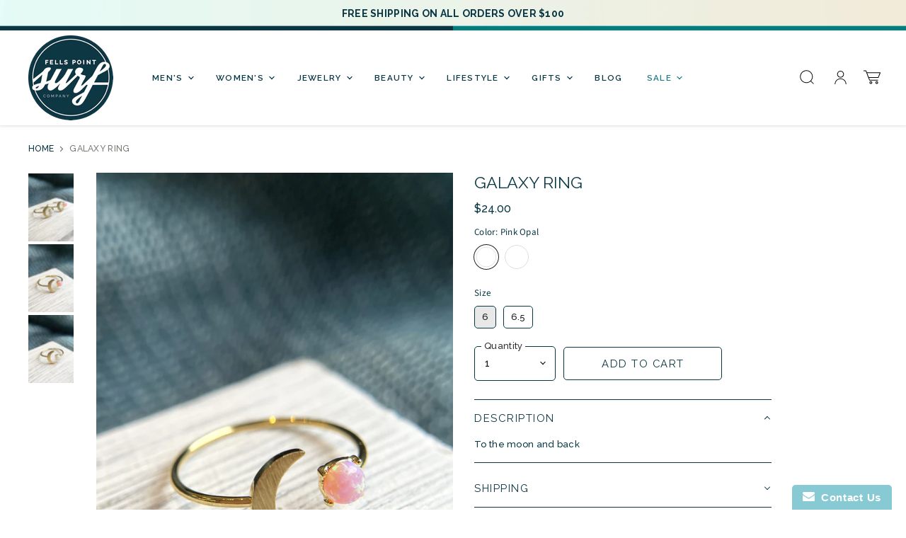

--- FILE ---
content_type: text/html; charset=utf-8
request_url: https://fellspointsurf.com/products/galaxy-ring
body_size: 41923
content:
<!doctype html>
<html class="no-js no-touch" lang="en">
  <head>
  <script>
    window.Store = window.Store || {};
    window.Store.id = 20731509;
  </script>
    <meta charset="utf-8">
    <meta http-equiv="X-UA-Compatible" content="IE=edge,chrome=1">
    <meta name="viewport" content="width=device-width,initial-scale=1" />

    <!-- Preconnect Domains -->
    <link rel="preconnect" href="https://cdn.shopify.com" crossorigin>
    <link rel="preconnect" href="https://fonts.shopify.com" crossorigin>
    <link rel="preconnect" href="https://monorail-edge.shopifysvc.com">

    
    

    <!-- Preload Assets -->
    <link rel="preload" href="//fellspointsurf.com/cdn/shop/t/39/assets/api.js?v=65023494285398190251700680189" as="script">

    

    <link rel="preload" href="//fellspointsurf.com/cdn/shop/t/39/assets/superstore.js?v=56344342907217990591700680189" as="script"><title>Galaxy Ring — Fells Point Surf Co</title>

    
      <meta name="description" content="To the moon and back">
    

    
  <link rel="shortcut icon" href="//fellspointsurf.com/cdn/shop/files/surflogo_classic_32x32.png?v=1613165481" type="image/png">


    
      <link rel="canonical" href="https://fellspointsurf.com/products/galaxy-ring" />
    

    
    















<meta property="og:site_name" content="Fells Point Surf Co">
<meta property="og:url" content="https://fellspointsurf.com/products/galaxy-ring">
<meta property="og:title" content="Galaxy Ring">
<meta property="og:type" content="website">
<meta property="og:description" content="To the moon and back">




    
    
    

    
    
    <meta
      property="og:image"
      content="https://fellspointsurf.com/cdn/shop/products/GalaxyRing-Pink_WhiteOpal2_1200x1800.jpg?v=1666032061"
    />
    <meta
      property="og:image:secure_url"
      content="https://fellspointsurf.com/cdn/shop/products/GalaxyRing-Pink_WhiteOpal2_1200x1800.jpg?v=1666032061"
    />
    <meta property="og:image:width" content="1200" />
    <meta property="og:image:height" content="1800" />
    
    
    <meta property="og:image:alt" content="Galaxy Ring" />
  
















<meta name="twitter:title" content="Galaxy Ring">
<meta name="twitter:description" content="To the moon and back">


    
    
    
      
      
      <meta name="twitter:card" content="summary">
    
    
    <meta
      property="twitter:image"
      content="https://fellspointsurf.com/cdn/shop/products/GalaxyRing-Pink_WhiteOpal2_1200x1200_crop_center.jpg?v=1666032061"
    />
    <meta property="twitter:image:width" content="1200" />
    <meta property="twitter:image:height" content="1200" />
    
    
    <meta property="twitter:image:alt" content="Social media image" />
  



    

    <link rel="preload" href="//fellspointsurf.com/cdn/fonts/raleway/raleway_n6.87db7132fdf2b1a000ff834d3753ad5731e10d88.woff2" as="font" crossorigin="anonymous">

    
      <link rel="preload" as="style" href="//fellspointsurf.com/cdn/shop/t/39/assets/theme.css?v=104590786748939749871762450325">
      <link rel="preload" as="style" href="//fellspointsurf.com/cdn/shop/t/39/assets/momentum.css?v=112211145274983562801700680910">
    

    <script>window.performance && window.performance.mark && window.performance.mark('shopify.content_for_header.start');</script><meta id="shopify-digital-wallet" name="shopify-digital-wallet" content="/20731509/digital_wallets/dialog">
<meta name="shopify-checkout-api-token" content="c8025d3378359c790f6d1b9d6c0f3199">
<meta id="in-context-paypal-metadata" data-shop-id="20731509" data-venmo-supported="false" data-environment="production" data-locale="en_US" data-paypal-v4="true" data-currency="USD">
<link rel="alternate" type="application/json+oembed" href="https://fellspointsurf.com/products/galaxy-ring.oembed">
<script async="async" src="/checkouts/internal/preloads.js?locale=en-US"></script>
<link rel="preconnect" href="https://shop.app" crossorigin="anonymous">
<script async="async" src="https://shop.app/checkouts/internal/preloads.js?locale=en-US&shop_id=20731509" crossorigin="anonymous"></script>
<script id="apple-pay-shop-capabilities" type="application/json">{"shopId":20731509,"countryCode":"US","currencyCode":"USD","merchantCapabilities":["supports3DS"],"merchantId":"gid:\/\/shopify\/Shop\/20731509","merchantName":"Fells Point Surf Co","requiredBillingContactFields":["postalAddress","email"],"requiredShippingContactFields":["postalAddress","email"],"shippingType":"shipping","supportedNetworks":["visa","masterCard","amex","discover","elo","jcb"],"total":{"type":"pending","label":"Fells Point Surf Co","amount":"1.00"},"shopifyPaymentsEnabled":true,"supportsSubscriptions":true}</script>
<script id="shopify-features" type="application/json">{"accessToken":"c8025d3378359c790f6d1b9d6c0f3199","betas":["rich-media-storefront-analytics"],"domain":"fellspointsurf.com","predictiveSearch":true,"shopId":20731509,"locale":"en"}</script>
<script>var Shopify = Shopify || {};
Shopify.shop = "fells-point-surf-co.myshopify.com";
Shopify.locale = "en";
Shopify.currency = {"active":"USD","rate":"1.0"};
Shopify.country = "US";
Shopify.theme = {"name":"Alt Template","id":138029793528,"schema_name":"Superstore","schema_version":"4.4.0","theme_store_id":null,"role":"main"};
Shopify.theme.handle = "null";
Shopify.theme.style = {"id":null,"handle":null};
Shopify.cdnHost = "fellspointsurf.com/cdn";
Shopify.routes = Shopify.routes || {};
Shopify.routes.root = "/";</script>
<script type="module">!function(o){(o.Shopify=o.Shopify||{}).modules=!0}(window);</script>
<script>!function(o){function n(){var o=[];function n(){o.push(Array.prototype.slice.apply(arguments))}return n.q=o,n}var t=o.Shopify=o.Shopify||{};t.loadFeatures=n(),t.autoloadFeatures=n()}(window);</script>
<script>
  window.ShopifyPay = window.ShopifyPay || {};
  window.ShopifyPay.apiHost = "shop.app\/pay";
  window.ShopifyPay.redirectState = null;
</script>
<script id="shop-js-analytics" type="application/json">{"pageType":"product"}</script>
<script defer="defer" async type="module" src="//fellspointsurf.com/cdn/shopifycloud/shop-js/modules/v2/client.init-shop-cart-sync_DRRuZ9Jb.en.esm.js"></script>
<script defer="defer" async type="module" src="//fellspointsurf.com/cdn/shopifycloud/shop-js/modules/v2/chunk.common_Bq80O0pE.esm.js"></script>
<script type="module">
  await import("//fellspointsurf.com/cdn/shopifycloud/shop-js/modules/v2/client.init-shop-cart-sync_DRRuZ9Jb.en.esm.js");
await import("//fellspointsurf.com/cdn/shopifycloud/shop-js/modules/v2/chunk.common_Bq80O0pE.esm.js");

  window.Shopify.SignInWithShop?.initShopCartSync?.({"fedCMEnabled":true,"windoidEnabled":true});

</script>
<script>
  window.Shopify = window.Shopify || {};
  if (!window.Shopify.featureAssets) window.Shopify.featureAssets = {};
  window.Shopify.featureAssets['shop-js'] = {"shop-cart-sync":["modules/v2/client.shop-cart-sync_CY6GlUyO.en.esm.js","modules/v2/chunk.common_Bq80O0pE.esm.js"],"init-fed-cm":["modules/v2/client.init-fed-cm_rCPA2mwL.en.esm.js","modules/v2/chunk.common_Bq80O0pE.esm.js"],"shop-button":["modules/v2/client.shop-button_BbiiMs1V.en.esm.js","modules/v2/chunk.common_Bq80O0pE.esm.js"],"init-windoid":["modules/v2/client.init-windoid_CeH2ldPv.en.esm.js","modules/v2/chunk.common_Bq80O0pE.esm.js"],"init-shop-cart-sync":["modules/v2/client.init-shop-cart-sync_DRRuZ9Jb.en.esm.js","modules/v2/chunk.common_Bq80O0pE.esm.js"],"shop-cash-offers":["modules/v2/client.shop-cash-offers_DA_Qgce8.en.esm.js","modules/v2/chunk.common_Bq80O0pE.esm.js","modules/v2/chunk.modal_OrVZAp2A.esm.js"],"init-shop-email-lookup-coordinator":["modules/v2/client.init-shop-email-lookup-coordinator_Boi2XQpp.en.esm.js","modules/v2/chunk.common_Bq80O0pE.esm.js"],"shop-toast-manager":["modules/v2/client.shop-toast-manager_DFZ6KygB.en.esm.js","modules/v2/chunk.common_Bq80O0pE.esm.js"],"avatar":["modules/v2/client.avatar_BTnouDA3.en.esm.js"],"pay-button":["modules/v2/client.pay-button_Dggf_qxG.en.esm.js","modules/v2/chunk.common_Bq80O0pE.esm.js"],"init-customer-accounts-sign-up":["modules/v2/client.init-customer-accounts-sign-up_DBLY8aTL.en.esm.js","modules/v2/client.shop-login-button_DXWcN-dk.en.esm.js","modules/v2/chunk.common_Bq80O0pE.esm.js","modules/v2/chunk.modal_OrVZAp2A.esm.js"],"shop-login-button":["modules/v2/client.shop-login-button_DXWcN-dk.en.esm.js","modules/v2/chunk.common_Bq80O0pE.esm.js","modules/v2/chunk.modal_OrVZAp2A.esm.js"],"init-shop-for-new-customer-accounts":["modules/v2/client.init-shop-for-new-customer-accounts_C4srtWVy.en.esm.js","modules/v2/client.shop-login-button_DXWcN-dk.en.esm.js","modules/v2/chunk.common_Bq80O0pE.esm.js","modules/v2/chunk.modal_OrVZAp2A.esm.js"],"init-customer-accounts":["modules/v2/client.init-customer-accounts_B87wJPkU.en.esm.js","modules/v2/client.shop-login-button_DXWcN-dk.en.esm.js","modules/v2/chunk.common_Bq80O0pE.esm.js","modules/v2/chunk.modal_OrVZAp2A.esm.js"],"shop-follow-button":["modules/v2/client.shop-follow-button_73Y7kLC8.en.esm.js","modules/v2/chunk.common_Bq80O0pE.esm.js","modules/v2/chunk.modal_OrVZAp2A.esm.js"],"checkout-modal":["modules/v2/client.checkout-modal_cwDmpVG-.en.esm.js","modules/v2/chunk.common_Bq80O0pE.esm.js","modules/v2/chunk.modal_OrVZAp2A.esm.js"],"lead-capture":["modules/v2/client.lead-capture_BhKPkfCX.en.esm.js","modules/v2/chunk.common_Bq80O0pE.esm.js","modules/v2/chunk.modal_OrVZAp2A.esm.js"],"shop-login":["modules/v2/client.shop-login_DUQNAY7C.en.esm.js","modules/v2/chunk.common_Bq80O0pE.esm.js","modules/v2/chunk.modal_OrVZAp2A.esm.js"],"payment-terms":["modules/v2/client.payment-terms_vFzUuRO4.en.esm.js","modules/v2/chunk.common_Bq80O0pE.esm.js","modules/v2/chunk.modal_OrVZAp2A.esm.js"]};
</script>
<script>(function() {
  var isLoaded = false;
  function asyncLoad() {
    if (isLoaded) return;
    isLoaded = true;
    var urls = ["https:\/\/www.improvedcontactform.com\/icf.js?shop=fells-point-surf-co.myshopify.com","https:\/\/shopify.covet.pics\/covet-pics-widget-inject.js?shop=fells-point-surf-co.myshopify.com","https:\/\/tabs.stationmade.com\/registered-scripts\/tabs-by-station.js?shop=fells-point-surf-co.myshopify.com","https:\/\/storefront.locationinventory.info\/main.bundle.js?shop=fells-point-surf-co.myshopify.com"];
    for (var i = 0; i < urls.length; i++) {
      var s = document.createElement('script');
      s.type = 'text/javascript';
      s.async = true;
      s.src = urls[i];
      var x = document.getElementsByTagName('script')[0];
      x.parentNode.insertBefore(s, x);
    }
  };
  if(window.attachEvent) {
    window.attachEvent('onload', asyncLoad);
  } else {
    window.addEventListener('load', asyncLoad, false);
  }
})();</script>
<script id="__st">var __st={"a":20731509,"offset":-18000,"reqid":"9373f885-f102-4efa-a79f-7b36629197bd-1763729085","pageurl":"fellspointsurf.com\/products\/galaxy-ring","u":"1b950c497b01","p":"product","rtyp":"product","rid":6813767303323};</script>
<script>window.ShopifyPaypalV4VisibilityTracking = true;</script>
<script id="captcha-bootstrap">!function(){'use strict';const t='contact',e='account',n='new_comment',o=[[t,t],['blogs',n],['comments',n],[t,'customer']],c=[[e,'customer_login'],[e,'guest_login'],[e,'recover_customer_password'],[e,'create_customer']],r=t=>t.map((([t,e])=>`form[action*='/${t}']:not([data-nocaptcha='true']) input[name='form_type'][value='${e}']`)).join(','),a=t=>()=>t?[...document.querySelectorAll(t)].map((t=>t.form)):[];function s(){const t=[...o],e=r(t);return a(e)}const i='password',u='form_key',d=['recaptcha-v3-token','g-recaptcha-response','h-captcha-response',i],f=()=>{try{return window.sessionStorage}catch{return}},m='__shopify_v',_=t=>t.elements[u];function p(t,e,n=!1){try{const o=window.sessionStorage,c=JSON.parse(o.getItem(e)),{data:r}=function(t){const{data:e,action:n}=t;return t[m]||n?{data:e,action:n}:{data:t,action:n}}(c);for(const[e,n]of Object.entries(r))t.elements[e]&&(t.elements[e].value=n);n&&o.removeItem(e)}catch(o){console.error('form repopulation failed',{error:o})}}const l='form_type',E='cptcha';function T(t){t.dataset[E]=!0}const w=window,h=w.document,L='Shopify',v='ce_forms',y='captcha';let A=!1;((t,e)=>{const n=(g='f06e6c50-85a8-45c8-87d0-21a2b65856fe',I='https://cdn.shopify.com/shopifycloud/storefront-forms-hcaptcha/ce_storefront_forms_captcha_hcaptcha.v1.5.2.iife.js',D={infoText:'Protected by hCaptcha',privacyText:'Privacy',termsText:'Terms'},(t,e,n)=>{const o=w[L][v],c=o.bindForm;if(c)return c(t,g,e,D).then(n);var r;o.q.push([[t,g,e,D],n]),r=I,A||(h.body.append(Object.assign(h.createElement('script'),{id:'captcha-provider',async:!0,src:r})),A=!0)});var g,I,D;w[L]=w[L]||{},w[L][v]=w[L][v]||{},w[L][v].q=[],w[L][y]=w[L][y]||{},w[L][y].protect=function(t,e){n(t,void 0,e),T(t)},Object.freeze(w[L][y]),function(t,e,n,w,h,L){const[v,y,A,g]=function(t,e,n){const i=e?o:[],u=t?c:[],d=[...i,...u],f=r(d),m=r(i),_=r(d.filter((([t,e])=>n.includes(e))));return[a(f),a(m),a(_),s()]}(w,h,L),I=t=>{const e=t.target;return e instanceof HTMLFormElement?e:e&&e.form},D=t=>v().includes(t);t.addEventListener('submit',(t=>{const e=I(t);if(!e)return;const n=D(e)&&!e.dataset.hcaptchaBound&&!e.dataset.recaptchaBound,o=_(e),c=g().includes(e)&&(!o||!o.value);(n||c)&&t.preventDefault(),c&&!n&&(function(t){try{if(!f())return;!function(t){const e=f();if(!e)return;const n=_(t);if(!n)return;const o=n.value;o&&e.removeItem(o)}(t);const e=Array.from(Array(32),(()=>Math.random().toString(36)[2])).join('');!function(t,e){_(t)||t.append(Object.assign(document.createElement('input'),{type:'hidden',name:u})),t.elements[u].value=e}(t,e),function(t,e){const n=f();if(!n)return;const o=[...t.querySelectorAll(`input[type='${i}']`)].map((({name:t})=>t)),c=[...d,...o],r={};for(const[a,s]of new FormData(t).entries())c.includes(a)||(r[a]=s);n.setItem(e,JSON.stringify({[m]:1,action:t.action,data:r}))}(t,e)}catch(e){console.error('failed to persist form',e)}}(e),e.submit())}));const S=(t,e)=>{t&&!t.dataset[E]&&(n(t,e.some((e=>e===t))),T(t))};for(const o of['focusin','change'])t.addEventListener(o,(t=>{const e=I(t);D(e)&&S(e,y())}));const B=e.get('form_key'),M=e.get(l),P=B&&M;t.addEventListener('DOMContentLoaded',(()=>{const t=y();if(P)for(const e of t)e.elements[l].value===M&&p(e,B);[...new Set([...A(),...v().filter((t=>'true'===t.dataset.shopifyCaptcha))])].forEach((e=>S(e,t)))}))}(h,new URLSearchParams(w.location.search),n,t,e,['guest_login'])})(!0,!0)}();</script>
<script integrity="sha256-52AcMU7V7pcBOXWImdc/TAGTFKeNjmkeM1Pvks/DTgc=" data-source-attribution="shopify.loadfeatures" defer="defer" src="//fellspointsurf.com/cdn/shopifycloud/storefront/assets/storefront/load_feature-81c60534.js" crossorigin="anonymous"></script>
<script crossorigin="anonymous" defer="defer" src="//fellspointsurf.com/cdn/shopifycloud/storefront/assets/shopify_pay/storefront-65b4c6d7.js?v=20250812"></script>
<script data-source-attribution="shopify.dynamic_checkout.dynamic.init">var Shopify=Shopify||{};Shopify.PaymentButton=Shopify.PaymentButton||{isStorefrontPortableWallets:!0,init:function(){window.Shopify.PaymentButton.init=function(){};var t=document.createElement("script");t.src="https://fellspointsurf.com/cdn/shopifycloud/portable-wallets/latest/portable-wallets.en.js",t.type="module",document.head.appendChild(t)}};
</script>
<script data-source-attribution="shopify.dynamic_checkout.buyer_consent">
  function portableWalletsHideBuyerConsent(e){var t=document.getElementById("shopify-buyer-consent"),n=document.getElementById("shopify-subscription-policy-button");t&&n&&(t.classList.add("hidden"),t.setAttribute("aria-hidden","true"),n.removeEventListener("click",e))}function portableWalletsShowBuyerConsent(e){var t=document.getElementById("shopify-buyer-consent"),n=document.getElementById("shopify-subscription-policy-button");t&&n&&(t.classList.remove("hidden"),t.removeAttribute("aria-hidden"),n.addEventListener("click",e))}window.Shopify?.PaymentButton&&(window.Shopify.PaymentButton.hideBuyerConsent=portableWalletsHideBuyerConsent,window.Shopify.PaymentButton.showBuyerConsent=portableWalletsShowBuyerConsent);
</script>
<script data-source-attribution="shopify.dynamic_checkout.cart.bootstrap">document.addEventListener("DOMContentLoaded",(function(){function t(){return document.querySelector("shopify-accelerated-checkout-cart, shopify-accelerated-checkout")}if(t())Shopify.PaymentButton.init();else{new MutationObserver((function(e,n){t()&&(Shopify.PaymentButton.init(),n.disconnect())})).observe(document.body,{childList:!0,subtree:!0})}}));
</script>
<link id="shopify-accelerated-checkout-styles" rel="stylesheet" media="screen" href="https://fellspointsurf.com/cdn/shopifycloud/portable-wallets/latest/accelerated-checkout-backwards-compat.css" crossorigin="anonymous">
<style id="shopify-accelerated-checkout-cart">
        #shopify-buyer-consent {
  margin-top: 1em;
  display: inline-block;
  width: 100%;
}

#shopify-buyer-consent.hidden {
  display: none;
}

#shopify-subscription-policy-button {
  background: none;
  border: none;
  padding: 0;
  text-decoration: underline;
  font-size: inherit;
  cursor: pointer;
}

#shopify-subscription-policy-button::before {
  box-shadow: none;
}

      </style>

<script>window.performance && window.performance.mark && window.performance.mark('shopify.content_for_header.end');</script>

    <script>
      document.documentElement.className=document.documentElement.className.replace(/\bno-js\b/,'js');
      if(window.Shopify&&window.Shopify.designMode)document.documentElement.className+=' in-theme-editor';
      if(('ontouchstart' in window)||window.DocumentTouch&&document instanceof DocumentTouch)document.documentElement.className=document.documentElement.className.replace(/\bno-touch\b/,'has-touch');
    </script>

    <script src="//fellspointsurf.com/cdn/shop/t/39/assets/api.js?v=65023494285398190251700680189" defer></script>

    
      <link href="//fellspointsurf.com/cdn/shop/t/39/assets/theme.css?v=104590786748939749871762450325" rel="stylesheet" type="text/css" media="all" />
      <link href="//fellspointsurf.com/cdn/shop/t/39/assets/momentum.css?v=112211145274983562801700680910" rel="stylesheet" type="text/css" media="all" />
    

    

    
    <script>
      window.Theme = window.Theme || {};
      window.Theme.version = '4.4.0';
      window.Theme.name = 'Superstore';
      window.Theme.routes = {
        "root_url": "/",
        "account_url": "/account",
        "account_login_url": "/account/login",
        "account_logout_url": "/account/logout",
        "account_register_url": "/account/register",
        "account_addresses_url": "/account/addresses",
        "collections_url": "/collections",
        "all_products_collection_url": "/collections/all",
        "search_url": "/search",
        "cart_url": "/cart",
        "cart_add_url": "/cart/add",
        "cart_change_url": "/cart/change",
        "cart_clear_url": "/cart/clear",
        "product_recommendations_url": "/recommendations/products",
      };
    </script>
    

  
 
 <div id="shopify-section-filter-menu-settings" class="shopify-section"><style type="text/css">
/*  Filter Menu Color and Image Section CSS */.pt-display-swatch ul .filter-active-color-multi .collection-name .check-icon:before
{
  background-color: #333333;
  color: #333333;
  -webkit-text-fill-color: transparent;background: -webkit-linear-gradient(transparent, transparent),
             url(//fellspointsurf.com/cdn/shop/files/colorswatch_small.jpg?v=1671224806) no-repeat center center;background: -o-linear-gradient(transparent, transparent);
  background-size: cover;
  -webkit-background-clip: text;
  background-clip: text;

}

.pt-display-swatch ul .filter-active-color-multi .collection-name .check-icon {
  text-shadow: none !important;
}.pt-display-swatch ul .filter-active-color-gold .collection-name .check-icon:before
{
  background-color: #333333;
  color: #333333;
  -webkit-text-fill-color: transparent;background: -webkit-linear-gradient(transparent, transparent),
             url(//fellspointsurf.com/cdn/shop/files/gold_small.png?v=1671225228) no-repeat center center;background: -o-linear-gradient(transparent, transparent);
  background-size: cover;
  -webkit-background-clip: text;
  background-clip: text;

}

.pt-display-swatch ul .filter-active-color-gold .collection-name .check-icon {
  text-shadow: none !important;
}.pt-display-swatch ul .filter-active-color-silver .collection-name .check-icon:before
{
  background-color: #333333;
  color: #333333;
  -webkit-text-fill-color: transparent;background: -webkit-linear-gradient(transparent, transparent),
             url(//fellspointsurf.com/cdn/shop/files/silver_small.png?v=1671225293) no-repeat center center;background: -o-linear-gradient(transparent, transparent);
  background-size: cover;
  -webkit-background-clip: text;
  background-clip: text;

}

.pt-display-swatch ul .filter-active-color-silver .collection-name .check-icon {
  text-shadow: none !important;
}.pt-display-swatch ul .filter-active-color-green .collection-name .check-icon:before
{
  background-color: #44ce31;
  color: #44ce31;
  -webkit-text-fill-color: transparent;background: -o-linear-gradient(transparent, transparent);
  background-size: cover;
  -webkit-background-clip: text;
  background-clip: text;

}

.pt-display-swatch ul .filter-active-color-green .collection-name .check-icon {
  text-shadow: none !important;
}.pt-display-swatch ul .filter-active-color-blue .collection-name .check-icon:before
{
  background-color: #6dddf5;
  color: #6dddf5;
  -webkit-text-fill-color: transparent;background: -o-linear-gradient(transparent, transparent);
  background-size: cover;
  -webkit-background-clip: text;
  background-clip: text;

}

.pt-display-swatch ul .filter-active-color-blue .collection-name .check-icon {
  text-shadow: none !important;
}.pt-display-swatch ul .filter-active-color-pink .collection-name .check-icon:before
{
  background-color: #fcc5ca;
  color: #fcc5ca;
  -webkit-text-fill-color: transparent;background: -o-linear-gradient(transparent, transparent);
  background-size: cover;
  -webkit-background-clip: text;
  background-clip: text;

}

.pt-display-swatch ul .filter-active-color-pink .collection-name .check-icon {
  text-shadow: none !important;
}.pt-display-swatch ul .filter-active-color-red .collection-name .check-icon:before
{
  background-color: #e72e2e;
  color: #e72e2e;
  -webkit-text-fill-color: transparent;background: -o-linear-gradient(transparent, transparent);
  background-size: cover;
  -webkit-background-clip: text;
  background-clip: text;

}

.pt-display-swatch ul .filter-active-color-red .collection-name .check-icon {
  text-shadow: none !important;
}.pt-display-swatch ul .filter-active-color-purple .collection-name .check-icon:before
{
  background-color: #b390d9;
  color: #b390d9;
  -webkit-text-fill-color: transparent;background: -o-linear-gradient(transparent, transparent);
  background-size: cover;
  -webkit-background-clip: text;
  background-clip: text;

}

.pt-display-swatch ul .filter-active-color-purple .collection-name .check-icon {
  text-shadow: none !important;
}.pt-display-swatch ul .filter-active-color-yellow .collection-name .check-icon:before
{
  background-color: #fff668;
  color: #fff668;
  -webkit-text-fill-color: transparent;background: -o-linear-gradient(transparent, transparent);
  background-size: cover;
  -webkit-background-clip: text;
  background-clip: text;

}

.pt-display-swatch ul .filter-active-color-yellow .collection-name .check-icon {
  text-shadow: none !important;
}</style>
<link href="//fellspointsurf.com/cdn/shop/t/39/assets/filter-menu.scss.css?v=153537756955376901841700680910" rel="stylesheet" type="text/css" media="all" />
<script src="//fellspointsurf.com/cdn/shop/t/39/assets/filter-menu.js?v=123071912140904300061700680189" type="text/javascript"></script>





</div>
<!-- BEGIN app block: shopify://apps/multi-location-inv/blocks/app-embed/982328e1-99f7-4a7e-8266-6aed71bf0021 -->
  
    <script src="https://cdn.shopify.com/extensions/019a53ad-d7c6-7d36-b70c-c6729403e4fd/inventory-info-theme-exrtensions-150/assets/common.bundle.js"></script>
  

<style>
  .iia-icon svg{height:18px;width:18px}.iia-disabled-button{pointer-events:none}.iia-hidden {display: none;}
</style>
<script>
      window.inventoryInfo = window.inventoryInfo || {};
      window.inventoryInfo.shop = window.inventoryInfo.shop || {};
      window.inventoryInfo.shop.shopifyDomain = 'fells-point-surf-co.myshopify.com';
      window.inventoryInfo.shop.locale = 'en';
      window.inventoryInfo.pageType = 'product';
      
      
</script>




 
 


  <script> 
      window.inventoryInfo = window.inventoryInfo || {};
      window.inventoryInfo.product = window.inventoryInfo.product || {}
      window.inventoryInfo.product.title = "Galaxy Ring";
      window.inventoryInfo.product.handle = "galaxy-ring";
      window.inventoryInfo.product.id = 6813767303323;
      window.inventoryInfo.product.selectedVairant = 40175984279707;
      window.inventoryInfo.product.defaultVariantOnly = false
      window.inventoryInfo.markets = window.inventoryInfo.markets || {};
      window.inventoryInfo.markets.isoCode = 'US';
      window.inventoryInfo.product.variants = window.inventoryInfo.product.variants || []; 
      
          window.inventoryInfo.product.variants.push({id:40175984279707, 
                                                      title:"Pink Opal / 6", 
                                                      available:true,
                                                      incoming: false,
                                                      incomingDate: null
                                                     });
      
          window.inventoryInfo.product.variants.push({id:40175984312475, 
                                                      title:"Pink Opal / 6.5", 
                                                      available:true,
                                                      incoming: false,
                                                      incomingDate: null
                                                     });
      
          window.inventoryInfo.product.variants.push({id:40175984345243, 
                                                      title:"White Opal / 6", 
                                                      available:true,
                                                      incoming: false,
                                                      incomingDate: null
                                                     });
      
          window.inventoryInfo.product.variants.push({id:40175984378011, 
                                                      title:"White Opal / 6.5", 
                                                      available:true,
                                                      incoming: false,
                                                      incomingDate: null
                                                     });
      
       
    </script>

    


 
 
    
      
          <script src="https://cdn.shopify.com/extensions/019a53ad-d7c6-7d36-b70c-c6729403e4fd/inventory-info-theme-exrtensions-150/assets/main.bundle.js"></script>
      
    

<!-- END app block --><!-- BEGIN app block: shopify://apps/also-bought/blocks/app-embed-block/b94b27b4-738d-4d92-9e60-43c22d1da3f2 --><script>
    window.codeblackbelt = window.codeblackbelt || {};
    window.codeblackbelt.shop = window.codeblackbelt.shop || 'fells-point-surf-co.myshopify.com';
    
        window.codeblackbelt.productId = 6813767303323;</script><script src="//cdn.codeblackbelt.com/widgets/also-bought/main.min.js?version=2025112107-0500" async></script>
<!-- END app block --><!-- BEGIN app block: shopify://apps/klaviyo-email-marketing-sms/blocks/klaviyo-onsite-embed/2632fe16-c075-4321-a88b-50b567f42507 -->















  <script>
    window.klaviyoReviewsProductDesignMode = false
  </script>







<!-- END app block --><link href="https://monorail-edge.shopifysvc.com" rel="dns-prefetch">
<script>(function(){if ("sendBeacon" in navigator && "performance" in window) {try {var session_token_from_headers = performance.getEntriesByType('navigation')[0].serverTiming.find(x => x.name == '_s').description;} catch {var session_token_from_headers = undefined;}var session_cookie_matches = document.cookie.match(/_shopify_s=([^;]*)/);var session_token_from_cookie = session_cookie_matches && session_cookie_matches.length === 2 ? session_cookie_matches[1] : "";var session_token = session_token_from_headers || session_token_from_cookie || "";function handle_abandonment_event(e) {var entries = performance.getEntries().filter(function(entry) {return /monorail-edge.shopifysvc.com/.test(entry.name);});if (!window.abandonment_tracked && entries.length === 0) {window.abandonment_tracked = true;var currentMs = Date.now();var navigation_start = performance.timing.navigationStart;var payload = {shop_id: 20731509,url: window.location.href,navigation_start,duration: currentMs - navigation_start,session_token,page_type: "product"};window.navigator.sendBeacon("https://monorail-edge.shopifysvc.com/v1/produce", JSON.stringify({schema_id: "online_store_buyer_site_abandonment/1.1",payload: payload,metadata: {event_created_at_ms: currentMs,event_sent_at_ms: currentMs}}));}}window.addEventListener('pagehide', handle_abandonment_event);}}());</script>
<script id="web-pixels-manager-setup">(function e(e,d,r,n,o){if(void 0===o&&(o={}),!Boolean(null===(a=null===(i=window.Shopify)||void 0===i?void 0:i.analytics)||void 0===a?void 0:a.replayQueue)){var i,a;window.Shopify=window.Shopify||{};var t=window.Shopify;t.analytics=t.analytics||{};var s=t.analytics;s.replayQueue=[],s.publish=function(e,d,r){return s.replayQueue.push([e,d,r]),!0};try{self.performance.mark("wpm:start")}catch(e){}var l=function(){var e={modern:/Edge?\/(1{2}[4-9]|1[2-9]\d|[2-9]\d{2}|\d{4,})\.\d+(\.\d+|)|Firefox\/(1{2}[4-9]|1[2-9]\d|[2-9]\d{2}|\d{4,})\.\d+(\.\d+|)|Chrom(ium|e)\/(9{2}|\d{3,})\.\d+(\.\d+|)|(Maci|X1{2}).+ Version\/(15\.\d+|(1[6-9]|[2-9]\d|\d{3,})\.\d+)([,.]\d+|)( \(\w+\)|)( Mobile\/\w+|) Safari\/|Chrome.+OPR\/(9{2}|\d{3,})\.\d+\.\d+|(CPU[ +]OS|iPhone[ +]OS|CPU[ +]iPhone|CPU IPhone OS|CPU iPad OS)[ +]+(15[._]\d+|(1[6-9]|[2-9]\d|\d{3,})[._]\d+)([._]\d+|)|Android:?[ /-](13[3-9]|1[4-9]\d|[2-9]\d{2}|\d{4,})(\.\d+|)(\.\d+|)|Android.+Firefox\/(13[5-9]|1[4-9]\d|[2-9]\d{2}|\d{4,})\.\d+(\.\d+|)|Android.+Chrom(ium|e)\/(13[3-9]|1[4-9]\d|[2-9]\d{2}|\d{4,})\.\d+(\.\d+|)|SamsungBrowser\/([2-9]\d|\d{3,})\.\d+/,legacy:/Edge?\/(1[6-9]|[2-9]\d|\d{3,})\.\d+(\.\d+|)|Firefox\/(5[4-9]|[6-9]\d|\d{3,})\.\d+(\.\d+|)|Chrom(ium|e)\/(5[1-9]|[6-9]\d|\d{3,})\.\d+(\.\d+|)([\d.]+$|.*Safari\/(?![\d.]+ Edge\/[\d.]+$))|(Maci|X1{2}).+ Version\/(10\.\d+|(1[1-9]|[2-9]\d|\d{3,})\.\d+)([,.]\d+|)( \(\w+\)|)( Mobile\/\w+|) Safari\/|Chrome.+OPR\/(3[89]|[4-9]\d|\d{3,})\.\d+\.\d+|(CPU[ +]OS|iPhone[ +]OS|CPU[ +]iPhone|CPU IPhone OS|CPU iPad OS)[ +]+(10[._]\d+|(1[1-9]|[2-9]\d|\d{3,})[._]\d+)([._]\d+|)|Android:?[ /-](13[3-9]|1[4-9]\d|[2-9]\d{2}|\d{4,})(\.\d+|)(\.\d+|)|Mobile Safari.+OPR\/([89]\d|\d{3,})\.\d+\.\d+|Android.+Firefox\/(13[5-9]|1[4-9]\d|[2-9]\d{2}|\d{4,})\.\d+(\.\d+|)|Android.+Chrom(ium|e)\/(13[3-9]|1[4-9]\d|[2-9]\d{2}|\d{4,})\.\d+(\.\d+|)|Android.+(UC? ?Browser|UCWEB|U3)[ /]?(15\.([5-9]|\d{2,})|(1[6-9]|[2-9]\d|\d{3,})\.\d+)\.\d+|SamsungBrowser\/(5\.\d+|([6-9]|\d{2,})\.\d+)|Android.+MQ{2}Browser\/(14(\.(9|\d{2,})|)|(1[5-9]|[2-9]\d|\d{3,})(\.\d+|))(\.\d+|)|K[Aa][Ii]OS\/(3\.\d+|([4-9]|\d{2,})\.\d+)(\.\d+|)/},d=e.modern,r=e.legacy,n=navigator.userAgent;return n.match(d)?"modern":n.match(r)?"legacy":"unknown"}(),u="modern"===l?"modern":"legacy",c=(null!=n?n:{modern:"",legacy:""})[u],f=function(e){return[e.baseUrl,"/wpm","/b",e.hashVersion,"modern"===e.buildTarget?"m":"l",".js"].join("")}({baseUrl:d,hashVersion:r,buildTarget:u}),m=function(e){var d=e.version,r=e.bundleTarget,n=e.surface,o=e.pageUrl,i=e.monorailEndpoint;return{emit:function(e){var a=e.status,t=e.errorMsg,s=(new Date).getTime(),l=JSON.stringify({metadata:{event_sent_at_ms:s},events:[{schema_id:"web_pixels_manager_load/3.1",payload:{version:d,bundle_target:r,page_url:o,status:a,surface:n,error_msg:t},metadata:{event_created_at_ms:s}}]});if(!i)return console&&console.warn&&console.warn("[Web Pixels Manager] No Monorail endpoint provided, skipping logging."),!1;try{return self.navigator.sendBeacon.bind(self.navigator)(i,l)}catch(e){}var u=new XMLHttpRequest;try{return u.open("POST",i,!0),u.setRequestHeader("Content-Type","text/plain"),u.send(l),!0}catch(e){return console&&console.warn&&console.warn("[Web Pixels Manager] Got an unhandled error while logging to Monorail."),!1}}}}({version:r,bundleTarget:l,surface:e.surface,pageUrl:self.location.href,monorailEndpoint:e.monorailEndpoint});try{o.browserTarget=l,function(e){var d=e.src,r=e.async,n=void 0===r||r,o=e.onload,i=e.onerror,a=e.sri,t=e.scriptDataAttributes,s=void 0===t?{}:t,l=document.createElement("script"),u=document.querySelector("head"),c=document.querySelector("body");if(l.async=n,l.src=d,a&&(l.integrity=a,l.crossOrigin="anonymous"),s)for(var f in s)if(Object.prototype.hasOwnProperty.call(s,f))try{l.dataset[f]=s[f]}catch(e){}if(o&&l.addEventListener("load",o),i&&l.addEventListener("error",i),u)u.appendChild(l);else{if(!c)throw new Error("Did not find a head or body element to append the script");c.appendChild(l)}}({src:f,async:!0,onload:function(){if(!function(){var e,d;return Boolean(null===(d=null===(e=window.Shopify)||void 0===e?void 0:e.analytics)||void 0===d?void 0:d.initialized)}()){var d=window.webPixelsManager.init(e)||void 0;if(d){var r=window.Shopify.analytics;r.replayQueue.forEach((function(e){var r=e[0],n=e[1],o=e[2];d.publishCustomEvent(r,n,o)})),r.replayQueue=[],r.publish=d.publishCustomEvent,r.visitor=d.visitor,r.initialized=!0}}},onerror:function(){return m.emit({status:"failed",errorMsg:"".concat(f," has failed to load")})},sri:function(e){var d=/^sha384-[A-Za-z0-9+/=]+$/;return"string"==typeof e&&d.test(e)}(c)?c:"",scriptDataAttributes:o}),m.emit({status:"loading"})}catch(e){m.emit({status:"failed",errorMsg:(null==e?void 0:e.message)||"Unknown error"})}}})({shopId: 20731509,storefrontBaseUrl: "https://fellspointsurf.com",extensionsBaseUrl: "https://extensions.shopifycdn.com/cdn/shopifycloud/web-pixels-manager",monorailEndpoint: "https://monorail-edge.shopifysvc.com/unstable/produce_batch",surface: "storefront-renderer",enabledBetaFlags: ["2dca8a86"],webPixelsConfigList: [{"id":"559710456","configuration":"{\"config\":\"{\\\"pixel_id\\\":\\\"G-ZXV2KMTQTZ\\\",\\\"gtag_events\\\":[{\\\"type\\\":\\\"purchase\\\",\\\"action_label\\\":\\\"G-ZXV2KMTQTZ\\\"},{\\\"type\\\":\\\"page_view\\\",\\\"action_label\\\":\\\"G-ZXV2KMTQTZ\\\"},{\\\"type\\\":\\\"view_item\\\",\\\"action_label\\\":\\\"G-ZXV2KMTQTZ\\\"},{\\\"type\\\":\\\"search\\\",\\\"action_label\\\":\\\"G-ZXV2KMTQTZ\\\"},{\\\"type\\\":\\\"add_to_cart\\\",\\\"action_label\\\":\\\"G-ZXV2KMTQTZ\\\"},{\\\"type\\\":\\\"begin_checkout\\\",\\\"action_label\\\":\\\"G-ZXV2KMTQTZ\\\"},{\\\"type\\\":\\\"add_payment_info\\\",\\\"action_label\\\":\\\"G-ZXV2KMTQTZ\\\"}],\\\"enable_monitoring_mode\\\":false}\"}","eventPayloadVersion":"v1","runtimeContext":"OPEN","scriptVersion":"b2a88bafab3e21179ed38636efcd8a93","type":"APP","apiClientId":1780363,"privacyPurposes":[],"dataSharingAdjustments":{"protectedCustomerApprovalScopes":["read_customer_address","read_customer_email","read_customer_name","read_customer_personal_data","read_customer_phone"]}},{"id":"187564280","configuration":"{\"pixel_id\":\"1269563250077042\",\"pixel_type\":\"facebook_pixel\",\"metaapp_system_user_token\":\"-\"}","eventPayloadVersion":"v1","runtimeContext":"OPEN","scriptVersion":"ca16bc87fe92b6042fbaa3acc2fbdaa6","type":"APP","apiClientId":2329312,"privacyPurposes":["ANALYTICS","MARKETING","SALE_OF_DATA"],"dataSharingAdjustments":{"protectedCustomerApprovalScopes":["read_customer_address","read_customer_email","read_customer_name","read_customer_personal_data","read_customer_phone"]}},{"id":"shopify-app-pixel","configuration":"{}","eventPayloadVersion":"v1","runtimeContext":"STRICT","scriptVersion":"0450","apiClientId":"shopify-pixel","type":"APP","privacyPurposes":["ANALYTICS","MARKETING"]},{"id":"shopify-custom-pixel","eventPayloadVersion":"v1","runtimeContext":"LAX","scriptVersion":"0450","apiClientId":"shopify-pixel","type":"CUSTOM","privacyPurposes":["ANALYTICS","MARKETING"]}],isMerchantRequest: false,initData: {"shop":{"name":"Fells Point Surf Co","paymentSettings":{"currencyCode":"USD"},"myshopifyDomain":"fells-point-surf-co.myshopify.com","countryCode":"US","storefrontUrl":"https:\/\/fellspointsurf.com"},"customer":null,"cart":null,"checkout":null,"productVariants":[{"price":{"amount":24.0,"currencyCode":"USD"},"product":{"title":"Galaxy Ring","vendor":"Tangerine Goods","id":"6813767303323","untranslatedTitle":"Galaxy Ring","url":"\/products\/galaxy-ring","type":"Ring"},"id":"40175984279707","image":{"src":"\/\/fellspointsurf.com\/cdn\/shop\/products\/GalaxyRing-PinkOpal.jpg?v=1666032061"},"sku":"","title":"Pink Opal \/ 6","untranslatedTitle":"Pink Opal \/ 6"},{"price":{"amount":24.0,"currencyCode":"USD"},"product":{"title":"Galaxy Ring","vendor":"Tangerine Goods","id":"6813767303323","untranslatedTitle":"Galaxy Ring","url":"\/products\/galaxy-ring","type":"Ring"},"id":"40175984312475","image":{"src":"\/\/fellspointsurf.com\/cdn\/shop\/products\/GalaxyRing-PinkOpal.jpg?v=1666032061"},"sku":"","title":"Pink Opal \/ 6.5","untranslatedTitle":"Pink Opal \/ 6.5"},{"price":{"amount":24.0,"currencyCode":"USD"},"product":{"title":"Galaxy Ring","vendor":"Tangerine Goods","id":"6813767303323","untranslatedTitle":"Galaxy Ring","url":"\/products\/galaxy-ring","type":"Ring"},"id":"40175984345243","image":{"src":"\/\/fellspointsurf.com\/cdn\/shop\/products\/GalaxyRing-WhiteOpal.jpg?v=1666032059"},"sku":"","title":"White Opal \/ 6","untranslatedTitle":"White Opal \/ 6"},{"price":{"amount":24.0,"currencyCode":"USD"},"product":{"title":"Galaxy Ring","vendor":"Tangerine Goods","id":"6813767303323","untranslatedTitle":"Galaxy Ring","url":"\/products\/galaxy-ring","type":"Ring"},"id":"40175984378011","image":{"src":"\/\/fellspointsurf.com\/cdn\/shop\/products\/GalaxyRing-WhiteOpal.jpg?v=1666032059"},"sku":"","title":"White Opal \/ 6.5","untranslatedTitle":"White Opal \/ 6.5"}],"purchasingCompany":null},},"https://fellspointsurf.com/cdn","ae1676cfwd2530674p4253c800m34e853cb",{"modern":"","legacy":""},{"shopId":"20731509","storefrontBaseUrl":"https:\/\/fellspointsurf.com","extensionBaseUrl":"https:\/\/extensions.shopifycdn.com\/cdn\/shopifycloud\/web-pixels-manager","surface":"storefront-renderer","enabledBetaFlags":"[\"2dca8a86\"]","isMerchantRequest":"false","hashVersion":"ae1676cfwd2530674p4253c800m34e853cb","publish":"custom","events":"[[\"page_viewed\",{}],[\"product_viewed\",{\"productVariant\":{\"price\":{\"amount\":24.0,\"currencyCode\":\"USD\"},\"product\":{\"title\":\"Galaxy Ring\",\"vendor\":\"Tangerine Goods\",\"id\":\"6813767303323\",\"untranslatedTitle\":\"Galaxy Ring\",\"url\":\"\/products\/galaxy-ring\",\"type\":\"Ring\"},\"id\":\"40175984279707\",\"image\":{\"src\":\"\/\/fellspointsurf.com\/cdn\/shop\/products\/GalaxyRing-PinkOpal.jpg?v=1666032061\"},\"sku\":\"\",\"title\":\"Pink Opal \/ 6\",\"untranslatedTitle\":\"Pink Opal \/ 6\"}}]]"});</script><script>
  window.ShopifyAnalytics = window.ShopifyAnalytics || {};
  window.ShopifyAnalytics.meta = window.ShopifyAnalytics.meta || {};
  window.ShopifyAnalytics.meta.currency = 'USD';
  var meta = {"product":{"id":6813767303323,"gid":"gid:\/\/shopify\/Product\/6813767303323","vendor":"Tangerine Goods","type":"Ring","variants":[{"id":40175984279707,"price":2400,"name":"Galaxy Ring - Pink Opal \/ 6","public_title":"Pink Opal \/ 6","sku":""},{"id":40175984312475,"price":2400,"name":"Galaxy Ring - Pink Opal \/ 6.5","public_title":"Pink Opal \/ 6.5","sku":""},{"id":40175984345243,"price":2400,"name":"Galaxy Ring - White Opal \/ 6","public_title":"White Opal \/ 6","sku":""},{"id":40175984378011,"price":2400,"name":"Galaxy Ring - White Opal \/ 6.5","public_title":"White Opal \/ 6.5","sku":""}],"remote":false},"page":{"pageType":"product","resourceType":"product","resourceId":6813767303323}};
  for (var attr in meta) {
    window.ShopifyAnalytics.meta[attr] = meta[attr];
  }
</script>
<script class="analytics">
  (function () {
    var customDocumentWrite = function(content) {
      var jquery = null;

      if (window.jQuery) {
        jquery = window.jQuery;
      } else if (window.Checkout && window.Checkout.$) {
        jquery = window.Checkout.$;
      }

      if (jquery) {
        jquery('body').append(content);
      }
    };

    var hasLoggedConversion = function(token) {
      if (token) {
        return document.cookie.indexOf('loggedConversion=' + token) !== -1;
      }
      return false;
    }

    var setCookieIfConversion = function(token) {
      if (token) {
        var twoMonthsFromNow = new Date(Date.now());
        twoMonthsFromNow.setMonth(twoMonthsFromNow.getMonth() + 2);

        document.cookie = 'loggedConversion=' + token + '; expires=' + twoMonthsFromNow;
      }
    }

    var trekkie = window.ShopifyAnalytics.lib = window.trekkie = window.trekkie || [];
    if (trekkie.integrations) {
      return;
    }
    trekkie.methods = [
      'identify',
      'page',
      'ready',
      'track',
      'trackForm',
      'trackLink'
    ];
    trekkie.factory = function(method) {
      return function() {
        var args = Array.prototype.slice.call(arguments);
        args.unshift(method);
        trekkie.push(args);
        return trekkie;
      };
    };
    for (var i = 0; i < trekkie.methods.length; i++) {
      var key = trekkie.methods[i];
      trekkie[key] = trekkie.factory(key);
    }
    trekkie.load = function(config) {
      trekkie.config = config || {};
      trekkie.config.initialDocumentCookie = document.cookie;
      var first = document.getElementsByTagName('script')[0];
      var script = document.createElement('script');
      script.type = 'text/javascript';
      script.onerror = function(e) {
        var scriptFallback = document.createElement('script');
        scriptFallback.type = 'text/javascript';
        scriptFallback.onerror = function(error) {
                var Monorail = {
      produce: function produce(monorailDomain, schemaId, payload) {
        var currentMs = new Date().getTime();
        var event = {
          schema_id: schemaId,
          payload: payload,
          metadata: {
            event_created_at_ms: currentMs,
            event_sent_at_ms: currentMs
          }
        };
        return Monorail.sendRequest("https://" + monorailDomain + "/v1/produce", JSON.stringify(event));
      },
      sendRequest: function sendRequest(endpointUrl, payload) {
        // Try the sendBeacon API
        if (window && window.navigator && typeof window.navigator.sendBeacon === 'function' && typeof window.Blob === 'function' && !Monorail.isIos12()) {
          var blobData = new window.Blob([payload], {
            type: 'text/plain'
          });

          if (window.navigator.sendBeacon(endpointUrl, blobData)) {
            return true;
          } // sendBeacon was not successful

        } // XHR beacon

        var xhr = new XMLHttpRequest();

        try {
          xhr.open('POST', endpointUrl);
          xhr.setRequestHeader('Content-Type', 'text/plain');
          xhr.send(payload);
        } catch (e) {
          console.log(e);
        }

        return false;
      },
      isIos12: function isIos12() {
        return window.navigator.userAgent.lastIndexOf('iPhone; CPU iPhone OS 12_') !== -1 || window.navigator.userAgent.lastIndexOf('iPad; CPU OS 12_') !== -1;
      }
    };
    Monorail.produce('monorail-edge.shopifysvc.com',
      'trekkie_storefront_load_errors/1.1',
      {shop_id: 20731509,
      theme_id: 138029793528,
      app_name: "storefront",
      context_url: window.location.href,
      source_url: "//fellspointsurf.com/cdn/s/trekkie.storefront.308893168db1679b4a9f8a086857af995740364f.min.js"});

        };
        scriptFallback.async = true;
        scriptFallback.src = '//fellspointsurf.com/cdn/s/trekkie.storefront.308893168db1679b4a9f8a086857af995740364f.min.js';
        first.parentNode.insertBefore(scriptFallback, first);
      };
      script.async = true;
      script.src = '//fellspointsurf.com/cdn/s/trekkie.storefront.308893168db1679b4a9f8a086857af995740364f.min.js';
      first.parentNode.insertBefore(script, first);
    };
    trekkie.load(
      {"Trekkie":{"appName":"storefront","development":false,"defaultAttributes":{"shopId":20731509,"isMerchantRequest":null,"themeId":138029793528,"themeCityHash":"17797672529428513937","contentLanguage":"en","currency":"USD","eventMetadataId":"b3ae6df7-d2a7-4e5d-af44-6107e30ceedf"},"isServerSideCookieWritingEnabled":true,"monorailRegion":"shop_domain","enabledBetaFlags":["f0df213a"]},"Session Attribution":{},"S2S":{"facebookCapiEnabled":true,"source":"trekkie-storefront-renderer","apiClientId":580111}}
    );

    var loaded = false;
    trekkie.ready(function() {
      if (loaded) return;
      loaded = true;

      window.ShopifyAnalytics.lib = window.trekkie;

      var originalDocumentWrite = document.write;
      document.write = customDocumentWrite;
      try { window.ShopifyAnalytics.merchantGoogleAnalytics.call(this); } catch(error) {};
      document.write = originalDocumentWrite;

      window.ShopifyAnalytics.lib.page(null,{"pageType":"product","resourceType":"product","resourceId":6813767303323,"shopifyEmitted":true});

      var match = window.location.pathname.match(/checkouts\/(.+)\/(thank_you|post_purchase)/)
      var token = match? match[1]: undefined;
      if (!hasLoggedConversion(token)) {
        setCookieIfConversion(token);
        window.ShopifyAnalytics.lib.track("Viewed Product",{"currency":"USD","variantId":40175984279707,"productId":6813767303323,"productGid":"gid:\/\/shopify\/Product\/6813767303323","name":"Galaxy Ring - Pink Opal \/ 6","price":"24.00","sku":"","brand":"Tangerine Goods","variant":"Pink Opal \/ 6","category":"Ring","nonInteraction":true,"remote":false},undefined,undefined,{"shopifyEmitted":true});
      window.ShopifyAnalytics.lib.track("monorail:\/\/trekkie_storefront_viewed_product\/1.1",{"currency":"USD","variantId":40175984279707,"productId":6813767303323,"productGid":"gid:\/\/shopify\/Product\/6813767303323","name":"Galaxy Ring - Pink Opal \/ 6","price":"24.00","sku":"","brand":"Tangerine Goods","variant":"Pink Opal \/ 6","category":"Ring","nonInteraction":true,"remote":false,"referer":"https:\/\/fellspointsurf.com\/products\/galaxy-ring"});
      }
    });


        var eventsListenerScript = document.createElement('script');
        eventsListenerScript.async = true;
        eventsListenerScript.src = "//fellspointsurf.com/cdn/shopifycloud/storefront/assets/shop_events_listener-3da45d37.js";
        document.getElementsByTagName('head')[0].appendChild(eventsListenerScript);

})();</script>
  <script>
  if (!window.ga || (window.ga && typeof window.ga !== 'function')) {
    window.ga = function ga() {
      (window.ga.q = window.ga.q || []).push(arguments);
      if (window.Shopify && window.Shopify.analytics && typeof window.Shopify.analytics.publish === 'function') {
        window.Shopify.analytics.publish("ga_stub_called", {}, {sendTo: "google_osp_migration"});
      }
      console.error("Shopify's Google Analytics stub called with:", Array.from(arguments), "\nSee https://help.shopify.com/manual/promoting-marketing/pixels/pixel-migration#google for more information.");
    };
    if (window.Shopify && window.Shopify.analytics && typeof window.Shopify.analytics.publish === 'function') {
      window.Shopify.analytics.publish("ga_stub_initialized", {}, {sendTo: "google_osp_migration"});
    }
  }
</script>
<script
  defer
  src="https://fellspointsurf.com/cdn/shopifycloud/perf-kit/shopify-perf-kit-2.1.2.min.js"
  data-application="storefront-renderer"
  data-shop-id="20731509"
  data-render-region="gcp-us-central1"
  data-page-type="product"
  data-theme-instance-id="138029793528"
  data-theme-name="Superstore"
  data-theme-version="4.4.0"
  data-monorail-region="shop_domain"
  data-resource-timing-sampling-rate="10"
  data-shs="true"
  data-shs-beacon="true"
  data-shs-export-with-fetch="true"
  data-shs-logs-sample-rate="1"
></script>
</head>

  <body
    
    class="template-product"
    
      data-instant-allow-query-string
    
  >
    <div style="--background-color: #ffffff">
      


    </div>
    <a class="skip-to-main" href="#site-main">Skip to content</a>
    <div id="shopify-section-static-announcement" class="shopify-section site-announcement"><script
  type="application/json"
  data-section-id="static-announcement"
  data-section-type="static-announcement">
</script>









  
    <div
      class="
        announcement-bar
        
      "
      style="
        color: #093744;  
        background: rgba(0,0,0,0);
      ">
      

      
        <div class="announcement-bar-text">
          FREE SHIPPING ON ALL ORDERS OVER $100
        </div>
      

      <div class="announcement-bar-text-mobile">
        
          FREE SHIPPING ON ALL ORDERS OVER $100
        
      </div>
    </div>
  


</div>
    <div id="shopify-section-static-utility-bar" class="shopify-section"><style data-shopify>
  .utility-bar {
    background-color: #1b175d;
  }

  .utility-bar a {
    color: #ffffff;
  }

  .utility-bar a:hover {
    color: #ffffff;
  }
</style>

<script
  type="application/json"
  data-section-type="static-utility-bar"
  data-section-id="static-utility-bar"
  data-section-data
>
  {
    "settings": {
      "mobile_layout": "below"
    }
  }
</script>



</div>

    
        <div id="shopify-section-static-basic-header" class="shopify-section site-header-wrapper">

<script
  type="application/json"
  data-section-id="static-basic-header"
  data-section-type="static-header"
  data-section-data>
  {
    "settings": {
      "header_layout": "basic",
      "navigation_layout": "inside",
      "sticky_header": true,
      "desktop_logo_position": "left",
      "live_search": {
        "enable": true,
        "content_types": "article,page,product",
        "money_format": "${{amount}}",
        "context": {
          "view_all_results": "View all results",
          "view_all_products": "View all products",
          "content_results": {
            "title": "Posts and pages",
            "no_results": "No results."
          },
          "no_results_products": {
            "title": "No products for “*terms*”.",
            "message": "Sorry, we couldn’t find any matches."
          }
        }
      }
    }
  }
</script>

<style data-shopify>
  
</style>



<header
  class="
    site-header
    site-header--basic
    site-header--basic-navigation-inside
    site-header-loading
    site-header--desktop-logo-left
    site-header--mobile-logo-center
    site-header-accounts-enabled
    
  "
  role="banner"
  data-site-header
>
  <div
    class="
      site-header-main
      
        site-header--full-width
      
      live-search--hidden
      
        live-search-enabled
      
    "
    data-site-header-main
    data-site-header-sticky
  >
    <button class="site-header-button site-header-menu-button" href="#" data-menu-toggle>
      <div class="site-header-icon site-header-menu-icon" tabindex="-1">
        
                                                                                          <svg class="icon-menu "    aria-hidden="true"    focusable="false"    role="presentation"    xmlns="http://www.w3.org/2000/svg" width="22" height="18" viewBox="0 0 22 18" fill="none">          <title>Menu icon</title>        <path d="M21 2H1" stroke="currentColor" stroke-width="2" stroke-linecap="square" stroke-linejoin="round"/>      <path d="M21 9H1" stroke="currentColor" stroke-width="2" stroke-linecap="square" stroke-linejoin="round"/>      <path d="M21 16H1" stroke="currentColor" stroke-width="2" stroke-linecap="square" stroke-linejoin="round"/>    </svg>                                

        <span class="visually-hidden">Menu</span>
      </div>
    </button>
    <div class="site-logo">
      <a
        class="site-logo-link"
        href="/">
        
          

        
          
          

          

          

  
    <noscript data-rimg-noscript>
      <img
        
          src="//fellspointsurf.com/cdn/shop/files/logo_120x120.png?v=1619448918"
        

        alt="Fells Point Surf Co"
        data-rimg="noscript"
        srcset="//fellspointsurf.com/cdn/shop/files/logo_120x120.png?v=1619448918 1x, //fellspointsurf.com/cdn/shop/files/logo_240x240.png?v=1619448918 2x, //fellspointsurf.com/cdn/shop/files/logo_274x274.png?v=1619448918 2.28x"
        class="desktop-logo-image"
        style="
            height: 120px;
          "
        
      >
    </noscript>
  

  <img
    
      src="//fellspointsurf.com/cdn/shop/files/logo_120x120.png?v=1619448918"
    
    alt="Fells Point Surf Co"

    
      data-rimg="lazy"
      data-rimg-scale="1"
      data-rimg-template="//fellspointsurf.com/cdn/shop/files/logo_{size}.png?v=1619448918"
      data-rimg-max="274x274"
      data-rimg-crop="false"
      
      srcset="data:image/svg+xml;utf8,<svg%20xmlns='http://www.w3.org/2000/svg'%20width='120'%20height='120'></svg>"
    

    class="desktop-logo-image"
    style="
            height: 120px;
          "
    
  >




          
        

        
          

          
          

          

          

  

  <img
    
      src="//fellspointsurf.com/cdn/shop/files/logo_60x60.png?v=1619448918"
    
    alt="Fells Point Surf Co"

    
      data-rimg
      srcset="//fellspointsurf.com/cdn/shop/files/logo_60x60.png?v=1619448918 1x, //fellspointsurf.com/cdn/shop/files/logo_120x120.png?v=1619448918 2x, //fellspointsurf.com/cdn/shop/files/logo_180x180.png?v=1619448918 3x, //fellspointsurf.com/cdn/shop/files/logo_240x240.png?v=1619448918 4x"
    

    class="mobile-logo-image"
    style="
            max-height: 60px;
          "
    
  >




          
        
      </a>
    </div>
  <nav
    class="site-navigation"
    aria-label="Main"
  >
    





<ul
  class="navmenu navmenu-depth-1"
  data-navmenu
  aria-label="New Main Menu"
>
  
    
    

    
    
    
    

    
    
<li
      class="navmenu-item      navmenu-item-parent      navmenu-id-mens      navmenu-meganav-item-parent      "
      data-navmenu-meganav-trigger
      data-test-linkthing
      data-navmenu-parent
      
    >
      <a
        class="navmenu-link navmenu-link-parent "
        href="/collections/mens"
        
          aria-haspopup="true"
          aria-expanded="false"
        
      >
        Men's
        
          <span
            class="navmenu-icon navmenu-icon-depth-1"
            data-navmenu-trigger
          >
            
                                    <svg class="icon-chevron-down-small "    aria-hidden="true"    focusable="false"    role="presentation"    xmlns="http://www.w3.org/2000/svg" width="8" height="6" viewBox="0 0 8 6" fill="none">          <title>Chevron down icon</title>        <path class="icon-chevron-down-left" d="M4 4.5L7 1.5" stroke="currentColor" stroke-width="1.25" stroke-linecap="square"/>      <path class="icon-chevron-down-right" d="M4 4.5L1 1.5" stroke="currentColor" stroke-width="1.25" stroke-linecap="square"/>    </svg>                                                                                      

          </span>
        
      </a>

      

      
        
<div
  class="navmenu-submenu  navmenu-meganav      navmenu-meganav--desktop  "
  data-navmenu-submenu
  
    data-meganav-menu
    data-meganav-id="4d07d2eb-4422-41e9-90dd-74fa530c14da"
    data-meganav-id-4d07d2eb-4422-41e9-90dd-74fa530c14da
  
>
  
  <div class="meganav-inner">
    <div class="navmenu-meganav--scroller">
  
      
      

      <ul class="navmenu  navmenu-depth-2  navmenu-meganav-items">
        


  
    <div
      class="
        navmenu-meganav--image-container
        navmenu-meganav--image-first
      "
    >
  
  
    












  <li
    class="
      navmenu-meganav--image-container
      navmenu-meganav--image-first
    "
  >
    
      <a class="navmenu-meganav--image-link" href="/collections/mens-walkshorts">
    
      
      
      

  

  <img
    
      src="//fellspointsurf.com/cdn/shop/files/kennethshorts_gravel_280x421.jpg?v=1741388050"
    
    alt="SHOP SHORTS   &gt; &gt; &gt;"

    
      data-rimg
      srcset="//fellspointsurf.com/cdn/shop/files/kennethshorts_gravel_280x421.jpg?v=1741388050 1x, //fellspointsurf.com/cdn/shop/files/kennethshorts_gravel_560x842.jpg?v=1741388050 2x, //fellspointsurf.com/cdn/shop/files/kennethshorts_gravel_798x1200.jpg?v=1741388050 2.85x"
    

    class="
        navmenu-meganav--image
        navmenu-meganav--image-size-small
      "
    style="
        object-fit:cover;object-position:50.0% 50.0%;
      
"
    
  >




    
      </a>
    

    
      <p class="navmenu-meganav--image-text">
        
          <a class="navmenu-meganav--image-link" href="/collections/mens-walkshorts">
        
          SHOP SHORTS   &gt; &gt; &gt;
        
          </a>
        
      </p>
    
  </li>


  
  
    













  
  
    </div>
  



        
          
          
<li
            class="navmenu-item            navmenu-item-parent            navmenu-item-count-5-up            navmenu-id-all-clothing            navmenu-meganav-item"
            data-navmenu-trigger
            
            >
            <a href="/collections/mens" class="navmenu-item-text navmenu-link-parent">
              All Clothing
            </a>

            

            



<ul
  class="navmenu navmenu-depth-3 navmenu-submenu"
  data-navmenu
  data-navmenu-submenu
  aria-label="New Main Menu"
>
  
    

    
    

    
      <li
        class="navmenu-item navmenu-id-fleece"
      >
        <a
          class="navmenu-link "
          href="/collections/mens-fleece"
        >
          Fleece
        </a>
      </li>
    
  
    

    
    

    
      <li
        class="navmenu-item navmenu-id-jackets"
      >
        <a
          class="navmenu-link "
          href="/collections/mens-jacket"
        >
          Jackets
        </a>
      </li>
    
  
    

    
    

    
      <li
        class="navmenu-item navmenu-id-l-s-tees"
      >
        <a
          class="navmenu-link "
          href="/collections/mens-l-s-tee"
        >
          L/S Tees
        </a>
      </li>
    
  
    

    
    

    
      <li
        class="navmenu-item navmenu-id-s-s-tees"
      >
        <a
          class="navmenu-link "
          href="/collections/mens-s-s-tee"
        >
          S/S Tees
        </a>
      </li>
    
  
    

    
    

    
      <li
        class="navmenu-item navmenu-id-l-s-woven"
      >
        <a
          class="navmenu-link "
          href="/collections/mens-l-s-woven"
        >
          L/S Woven
        </a>
      </li>
    
  
    

    
    

    
      <li
        class="navmenu-item navmenu-id-s-s-wovens"
      >
        <a
          class="navmenu-link "
          href="/collections/mens-s-s-woven"
        >
          S/S Wovens
        </a>
      </li>
    
  
    

    
    

    
      <li
        class="navmenu-item navmenu-id-sweaters"
      >
        <a
          class="navmenu-link "
          href="/collections/mens-sweater"
        >
          Sweaters
        </a>
      </li>
    
  
    

    
    

    
      <li
        class="navmenu-item navmenu-id-boardies"
      >
        <a
          class="navmenu-link "
          href="/collections/boardies"
        >
          Boardies
        </a>
      </li>
    
  
    

    
    

    
      <li
        class="navmenu-item navmenu-id-hybrids"
      >
        <a
          class="navmenu-link "
          href="/collections/mens-hybrids"
        >
          Hybrids
        </a>
      </li>
    
  
    

    
    

    
      <li
        class="navmenu-item navmenu-id-pants"
      >
        <a
          class="navmenu-link "
          href="/collections/mens-pants"
        >
          Pants
        </a>
      </li>
    
  
    

    
    

    
      <li
        class="navmenu-item navmenu-id-walkshorts"
      >
        <a
          class="navmenu-link "
          href="/collections/mens-walkshorts"
        >
          Walkshorts
        </a>
      </li>
    
  
</ul>

          </li>
        
          
          
<li
            class="navmenu-item            navmenu-item-parent            navmenu-item-count-5-up            navmenu-id-shoes-accessories            navmenu-meganav-item"
            data-navmenu-trigger
            
            >
            <a href="/collections/mens-shoes-accessories" class="navmenu-item-text navmenu-link-parent">
              Shoes & Accessories
            </a>

            

            



<ul
  class="navmenu navmenu-depth-3 navmenu-submenu"
  data-navmenu
  data-navmenu-submenu
  aria-label="New Main Menu"
>
  
    

    
    

    
      <li
        class="navmenu-item navmenu-id-backpacks"
      >
        <a
          class="navmenu-link "
          href="/collections/mens-backpack"
        >
          Backpacks
        </a>
      </li>
    
  
    

    
    

    
      <li
        class="navmenu-item navmenu-id-grooming"
      >
        <a
          class="navmenu-link "
          href="/collections/mens-beauty"
        >
          Grooming
        </a>
      </li>
    
  
    

    
    

    
      <li
        class="navmenu-item navmenu-id-hats"
      >
        <a
          class="navmenu-link "
          href="/collections/mens-hats"
        >
          Hats
        </a>
      </li>
    
  
    

    
    

    
      <li
        class="navmenu-item navmenu-id-sandals-slippers"
      >
        <a
          class="navmenu-link "
          href="/collections/mens-sandals"
        >
          Sandals & Slippers
        </a>
      </li>
    
  
    

    
    

    
      <li
        class="navmenu-item navmenu-id-socks"
      >
        <a
          class="navmenu-link "
          href="/collections/mens-socks"
        >
          Socks
        </a>
      </li>
    
  
    

    
    

    
      <li
        class="navmenu-item navmenu-id-sunglasses"
      >
        <a
          class="navmenu-link "
          href="/collections/sunglasses"
        >
          Sunglasses
        </a>
      </li>
    
  
    

    
    

    
      <li
        class="navmenu-item navmenu-id-wallets"
      >
        <a
          class="navmenu-link "
          href="/collections/mens-wallet"
        >
          Wallets
        </a>
      </li>
    
  
    

    
    

    
      <li
        class="navmenu-item navmenu-id-watches"
      >
        <a
          class="navmenu-link "
          href="/collections/watches"
        >
          Watches
        </a>
      </li>
    
  
</ul>

          </li>
        
          
          
<li
            class="navmenu-item            navmenu-item-parent            navmenu-item-count-4            navmenu-id-shop-gear            navmenu-meganav-item"
            data-navmenu-trigger
            
            >
            <a href="/collections/surf-gear" class="navmenu-item-text navmenu-link-parent">
              Shop Gear
            </a>

            

            



<ul
  class="navmenu navmenu-depth-3 navmenu-submenu"
  data-navmenu
  data-navmenu-submenu
  aria-label="New Main Menu"
>
  
    

    
    

    
      <li
        class="navmenu-item navmenu-id-dewey-beach"
      >
        <a
          class="navmenu-link "
          href="/collections/dewey-gear"
        >
          Dewey Beach
        </a>
      </li>
    
  
    

    
    

    
      <li
        class="navmenu-item navmenu-id-bethany-beach"
      >
        <a
          class="navmenu-link "
          href="/collections/bethany-gear"
        >
          Bethany Beach
        </a>
      </li>
    
  
    

    
    

    
      <li
        class="navmenu-item navmenu-id-classic-gear"
      >
        <a
          class="navmenu-link "
          href="/collections/classic-gear"
        >
          Classic Gear
        </a>
      </li>
    
  
    

    
    

    
      <li
        class="navmenu-item navmenu-id-love-local-gear"
      >
        <a
          class="navmenu-link "
          href="/collections/love-local"
        >
          Love Local Gear
        </a>
      </li>
    
  
</ul>

          </li>
        
          
          
<li
            class="navmenu-item            navmenu-item-parent            navmenu-item-count-3            navmenu-id-featured-collections            navmenu-meganav-item"
            data-navmenu-trigger
            
            >
            <a href="/collections/all" class="navmenu-item-text navmenu-link-parent">
              Featured Collections
            </a>

            

            



<ul
  class="navmenu navmenu-depth-3 navmenu-submenu"
  data-navmenu
  data-navmenu-submenu
  aria-label="New Main Menu"
>
  
    

    
    

    
      <li
        class="navmenu-item navmenu-id-endless-summer"
      >
        <a
          class="navmenu-link "
          href="/collections/color-endless-summer"
        >
          Endless Summer
        </a>
      </li>
    
  
    

    
    

    
      <li
        class="navmenu-item navmenu-id-sunny-day-essentials"
      >
        <a
          class="navmenu-link "
          href="/collections/sunny-day-essentials"
        >
          Sunny Day Essentials
        </a>
      </li>
    
  
    

    
    

    
      <li
        class="navmenu-item navmenu-id-window-shopping"
      >
        <a
          class="navmenu-link "
          href="/collections/window-shopping"
        >
          Window Shopping
        </a>
      </li>
    
  
</ul>

          </li>
        

        


  
  
  
  


      </ul>
  
    </div>
  </div>
  
</div>

      
    </li>
  
    
    

    
    
    
    

    
    
<li
      class="navmenu-item      navmenu-item-parent      navmenu-id-womens      navmenu-meganav-item-parent      "
      data-navmenu-meganav-trigger
      data-test-linkthing
      data-navmenu-parent
      
    >
      <a
        class="navmenu-link navmenu-link-parent "
        href="/collections/womens"
        
          aria-haspopup="true"
          aria-expanded="false"
        
      >
        Women's
        
          <span
            class="navmenu-icon navmenu-icon-depth-1"
            data-navmenu-trigger
          >
            
                                    <svg class="icon-chevron-down-small "    aria-hidden="true"    focusable="false"    role="presentation"    xmlns="http://www.w3.org/2000/svg" width="8" height="6" viewBox="0 0 8 6" fill="none">          <title>Chevron down icon</title>        <path class="icon-chevron-down-left" d="M4 4.5L7 1.5" stroke="currentColor" stroke-width="1.25" stroke-linecap="square"/>      <path class="icon-chevron-down-right" d="M4 4.5L1 1.5" stroke="currentColor" stroke-width="1.25" stroke-linecap="square"/>    </svg>                                                                                      

          </span>
        
      </a>

      

      
        
<div
  class="navmenu-submenu  navmenu-meganav      navmenu-meganav--desktop  "
  data-navmenu-submenu
  
    data-meganav-menu
    data-meganav-id="dfa8ad23-3e73-4fca-8693-ff09670b9fdd"
    data-meganav-id-dfa8ad23-3e73-4fca-8693-ff09670b9fdd
  
>
  
  <div class="meganav-inner">
    <div class="navmenu-meganav--scroller">
  
      
      

      <ul class="navmenu  navmenu-depth-2  navmenu-meganav-items">
        


  
    <div
      class="
        navmenu-meganav--image-container
        navmenu-meganav--image-first
      "
    >
  
  
    












  <li
    class="
      navmenu-meganav--image-container
      navmenu-meganav--image-first
    "
  >
    
      <a class="navmenu-meganav--image-link" href="/collections/womens-blouses-tops">
    
      
      
      

  

  <img
    
      src="//fellspointsurf.com/cdn/shop/files/sunflowerwoven1_280x421.jpg?v=1741807474"
    
    alt="SHOP TOPS &gt;&gt;&gt;"

    
      data-rimg
      srcset="//fellspointsurf.com/cdn/shop/files/sunflowerwoven1_280x421.jpg?v=1741807474 1x, //fellspointsurf.com/cdn/shop/files/sunflowerwoven1_560x842.jpg?v=1741807474 2x, //fellspointsurf.com/cdn/shop/files/sunflowerwoven1_798x1200.jpg?v=1741807474 2.85x"
    

    class="
        navmenu-meganav--image
        navmenu-meganav--image-size-small
      "
    style="
        object-fit:cover;object-position:50.0% 50.0%;
      
"
    
  >




    
      </a>
    

    
      <p class="navmenu-meganav--image-text">
        
          <a class="navmenu-meganav--image-link" href="/collections/womens-blouses-tops">
        
          SHOP TOPS &gt;&gt;&gt;
        
          </a>
        
      </p>
    
  </li>


  
  
    













  
  
    </div>
  



        
          
          
<li
            class="navmenu-item            navmenu-item-parent            navmenu-item-count-5-up            navmenu-id-all-clothing            navmenu-meganav-item"
            data-navmenu-trigger
            
            >
            <a href="/collections/womens" class="navmenu-item-text navmenu-link-parent">
              All Clothing
            </a>

            

            



<ul
  class="navmenu navmenu-depth-3 navmenu-submenu"
  data-navmenu
  data-navmenu-submenu
  aria-label="New Main Menu"
>
  
    

    
    

    
      <li
        class="navmenu-item navmenu-id-blouses-tops"
      >
        <a
          class="navmenu-link "
          href="/collections/womens-blouses-tops"
        >
          Blouses & Tops
        </a>
      </li>
    
  
    

    
    

    
      <li
        class="navmenu-item navmenu-id-fleece"
      >
        <a
          class="navmenu-link "
          href="/collections/womens-fleece"
        >
          Fleece
        </a>
      </li>
    
  
    

    
    

    
      <li
        class="navmenu-item navmenu-id-sweaters"
      >
        <a
          class="navmenu-link "
          href="/collections/womens-sweater"
        >
          Sweaters
        </a>
      </li>
    
  
    

    
    

    
      <li
        class="navmenu-item navmenu-id-jackets"
      >
        <a
          class="navmenu-link "
          href="/collections/womens-jacket"
        >
          Jackets
        </a>
      </li>
    
  
    

    
    

    
      <li
        class="navmenu-item navmenu-id-dresses"
      >
        <a
          class="navmenu-link "
          href="/collections/womens-dress"
        >
          Dresses
        </a>
      </li>
    
  
    

    
    

    
      <li
        class="navmenu-item navmenu-id-rompers-jumpsuits"
      >
        <a
          class="navmenu-link "
          href="/collections/womens-romper"
        >
          Rompers & Jumpsuits
        </a>
      </li>
    
  
    

    
    

    
      <li
        class="navmenu-item navmenu-id-pants"
      >
        <a
          class="navmenu-link "
          href="/collections/womens-pants"
        >
          Pants
        </a>
      </li>
    
  
    

    
    

    
      <li
        class="navmenu-item navmenu-id-shorts-skirts"
      >
        <a
          class="navmenu-link "
          href="/collections/womens-shorts"
        >
          Shorts & Skirts
        </a>
      </li>
    
  
    

    
    

    
      <li
        class="navmenu-item navmenu-id-swim"
      >
        <a
          class="navmenu-link "
          href="/collections/womens-swim"
        >
          Swim
        </a>
      </li>
    
  
    

    
    

    
      <li
        class="navmenu-item navmenu-id-tanks-tees"
      >
        <a
          class="navmenu-link "
          href="/collections/women-tanks-tees"
        >
          Tanks & Tees
        </a>
      </li>
    
  
</ul>

          </li>
        
          
          
<li
            class="navmenu-item            navmenu-item-parent            navmenu-item-count-5-up            navmenu-id-shoes-accessories            navmenu-meganav-item"
            data-navmenu-trigger
            
            >
            <a href="/collections/womens-shoes-accessories" class="navmenu-item-text navmenu-link-parent">
              Shoes & Accessories
            </a>

            

            



<ul
  class="navmenu navmenu-depth-3 navmenu-submenu"
  data-navmenu
  data-navmenu-submenu
  aria-label="New Main Menu"
>
  
    

    
    

    
      <li
        class="navmenu-item navmenu-id-bags-backpacks"
      >
        <a
          class="navmenu-link "
          href="/collections/bag"
        >
          Bags & Backpacks
        </a>
      </li>
    
  
    

    
    

    
      <li
        class="navmenu-item navmenu-id-hair-accessories"
      >
        <a
          class="navmenu-link "
          href="/collections/hair-accessories"
        >
          Hair Accessories
        </a>
      </li>
    
  
    

    
    

    
      <li
        class="navmenu-item navmenu-id-hats"
      >
        <a
          class="navmenu-link "
          href="/collections/womens-hats"
        >
          Hats
        </a>
      </li>
    
  
    

    
    

    
      <li
        class="navmenu-item navmenu-id-sandals-slippers"
      >
        <a
          class="navmenu-link "
          href="/collections/womens-shoes"
        >
          Sandals & Slippers
        </a>
      </li>
    
  
    

    
    

    
      <li
        class="navmenu-item navmenu-id-scarves-gloves"
      >
        <a
          class="navmenu-link "
          href="/collections/scarf"
        >
          Scarves & Gloves
        </a>
      </li>
    
  
    

    
    

    
      <li
        class="navmenu-item navmenu-id-socks"
      >
        <a
          class="navmenu-link "
          href="/collections/womens-socks"
        >
          Socks
        </a>
      </li>
    
  
    

    
    

    
      <li
        class="navmenu-item navmenu-id-sunglasses"
      >
        <a
          class="navmenu-link "
          href="/collections/sunglasses"
        >
          Sunglasses
        </a>
      </li>
    
  
    

    
    

    
      <li
        class="navmenu-item navmenu-id-wallets"
      >
        <a
          class="navmenu-link "
          href="/collections/womens-wallet"
        >
          Wallets
        </a>
      </li>
    
  
    

    
    

    
      <li
        class="navmenu-item navmenu-id-watches"
      >
        <a
          class="navmenu-link "
          href="/collections/watches"
        >
          Watches
        </a>
      </li>
    
  
</ul>

          </li>
        
          
          
<li
            class="navmenu-item            navmenu-item-parent            navmenu-item-count-4            navmenu-id-shop-gear            navmenu-meganav-item"
            data-navmenu-trigger
            
            >
            <a href="/collections/surf-gear" class="navmenu-item-text navmenu-link-parent">
              Shop Gear
            </a>

            

            



<ul
  class="navmenu navmenu-depth-3 navmenu-submenu"
  data-navmenu
  data-navmenu-submenu
  aria-label="New Main Menu"
>
  
    

    
    

    
      <li
        class="navmenu-item navmenu-id-bethany-beach"
      >
        <a
          class="navmenu-link "
          href="/collections/bethany-gear"
        >
          Bethany Beach
        </a>
      </li>
    
  
    

    
    

    
      <li
        class="navmenu-item navmenu-id-dewey-gear"
      >
        <a
          class="navmenu-link "
          href="/collections/dewey-gear"
        >
          Dewey Gear
        </a>
      </li>
    
  
    

    
    

    
      <li
        class="navmenu-item navmenu-id-classic-gear"
      >
        <a
          class="navmenu-link "
          href="/collections/classic-gear"
        >
          Classic Gear
        </a>
      </li>
    
  
    

    
    

    
      <li
        class="navmenu-item navmenu-id-love-local-gear"
      >
        <a
          class="navmenu-link "
          href="/collections/love-local"
        >
          Love Local Gear
        </a>
      </li>
    
  
</ul>

          </li>
        
          
          
<li
            class="navmenu-item            navmenu-item-parent            navmenu-item-count-4            navmenu-id-featured-collections            navmenu-meganav-item"
            data-navmenu-trigger
            
            >
            <a href="/collections/all" class="navmenu-item-text navmenu-link-parent">
              Featured Collections
            </a>

            

            



<ul
  class="navmenu navmenu-depth-3 navmenu-submenu"
  data-navmenu
  data-navmenu-submenu
  aria-label="New Main Menu"
>
  
    

    
    

    
      <li
        class="navmenu-item navmenu-id-endless-summer"
      >
        <a
          class="navmenu-link "
          href="/collections/color-endless-summer"
        >
          Endless Summer
        </a>
      </li>
    
  
    

    
    

    
      <li
        class="navmenu-item navmenu-id-the-smile-collection"
      >
        <a
          class="navmenu-link "
          href="/collections/the-smile-collection"
        >
          The Smile Collection
        </a>
      </li>
    
  
    

    
    

    
      <li
        class="navmenu-item navmenu-id-sunny-day-essentials"
      >
        <a
          class="navmenu-link "
          href="/collections/sunny-day-essentials"
        >
          Sunny Day Essentials
        </a>
      </li>
    
  
    

    
    

    
      <li
        class="navmenu-item navmenu-id-window-shopping"
      >
        <a
          class="navmenu-link "
          href="/collections/window-shopping"
        >
          Window Shopping
        </a>
      </li>
    
  
</ul>

          </li>
        

        


  
  
  
  


      </ul>
  
    </div>
  </div>
  
</div>

      
    </li>
  
    
    

    
    
    
    

    
    
<li
      class="navmenu-item      navmenu-item-parent      navmenu-id-jewelry      navmenu-meganav-item-parent      "
      data-navmenu-meganav-trigger
      data-test-linkthing
      data-navmenu-parent
      
    >
      <a
        class="navmenu-link navmenu-link-parent "
        href="/collections/jewelry-1"
        
          aria-haspopup="true"
          aria-expanded="false"
        
      >
        Jewelry
        
          <span
            class="navmenu-icon navmenu-icon-depth-1"
            data-navmenu-trigger
          >
            
                                    <svg class="icon-chevron-down-small "    aria-hidden="true"    focusable="false"    role="presentation"    xmlns="http://www.w3.org/2000/svg" width="8" height="6" viewBox="0 0 8 6" fill="none">          <title>Chevron down icon</title>        <path class="icon-chevron-down-left" d="M4 4.5L7 1.5" stroke="currentColor" stroke-width="1.25" stroke-linecap="square"/>      <path class="icon-chevron-down-right" d="M4 4.5L1 1.5" stroke="currentColor" stroke-width="1.25" stroke-linecap="square"/>    </svg>                                                                                      

          </span>
        
      </a>

      

      
        
<div
  class="navmenu-submenu  navmenu-meganav      navmenu-meganav--desktop  "
  data-navmenu-submenu
  
    data-meganav-menu
    data-meganav-id="95eace41-4d65-4894-90c8-4210d1a70166"
    data-meganav-id-95eace41-4d65-4894-90c8-4210d1a70166
  
>
  
  <div class="meganav-inner">
    <div class="navmenu-meganav--scroller">
  
      
      

      <ul class="navmenu  navmenu-depth-2  navmenu-meganav-items">
        


  
    <div
      class="
        navmenu-meganav--image-container
        navmenu-meganav--image-first
      "
    >
  
  
    












  <li
    class="
      navmenu-meganav--image-container
      navmenu-meganav--image-first
    "
  >
    
      <a class="navmenu-meganav--image-link" href="/collections/saltwater">
    
      
      
      

  

  <img
    
      src="//fellspointsurf.com/cdn/shop/products/JulaneEarrings-Sea_result_280x421.jpg?v=1657301873"
    
    alt="shop saltwater  &gt;&gt;&gt;"

    
      data-rimg
      srcset="//fellspointsurf.com/cdn/shop/products/JulaneEarrings-Sea_result_280x421.jpg?v=1657301873 1x, //fellspointsurf.com/cdn/shop/products/JulaneEarrings-Sea_result_560x842.jpg?v=1657301873 2x, //fellspointsurf.com/cdn/shop/products/JulaneEarrings-Sea_result_798x1200.jpg?v=1657301873 2.85x"
    

    class="
        navmenu-meganav--image
        navmenu-meganav--image-size-small
      "
    style="
        object-fit:cover;object-position:50.0% 50.0%;
      
"
    
  >




    
      </a>
    

    
      <p class="navmenu-meganav--image-text">
        
          <a class="navmenu-meganav--image-link" href="/collections/saltwater">
        
          shop saltwater  &gt;&gt;&gt;
        
          </a>
        
      </p>
    
  </li>


  
  
    












  <li
    class="
      navmenu-meganav--image-container
      navmenu-meganav--image-first
    "
  >
    
      <a class="navmenu-meganav--image-link" href="/collections/earrings-stud">
    
      
      
      

  

  <img
    
      src="//fellspointsurf.com/cdn/shop/products/Heather-Silver_result_280x421.jpg?v=1652467298"
    
    alt="shop studs &gt;&gt;&gt;"

    
      data-rimg
      srcset="//fellspointsurf.com/cdn/shop/products/Heather-Silver_result_280x421.jpg?v=1652467298 1x, //fellspointsurf.com/cdn/shop/products/Heather-Silver_result_560x842.jpg?v=1652467298 2x, //fellspointsurf.com/cdn/shop/products/Heather-Silver_result_798x1200.jpg?v=1652467298 2.85x"
    

    class="
        navmenu-meganav--image
        navmenu-meganav--image-size-small
      "
    style="
        object-fit:cover;object-position:50.0% 50.0%;
      
"
    
  >




    
      </a>
    

    
      <p class="navmenu-meganav--image-text">
        
          <a class="navmenu-meganav--image-link" href="/collections/earrings-stud">
        
          shop studs &gt;&gt;&gt;
        
          </a>
        
      </p>
    
  </li>


  
  
    </div>
  



        
          
          
<li
            class="navmenu-item            navmenu-item-parent            navmenu-item-count-5-up            navmenu-id-all-jewelry            navmenu-meganav-item"
            data-navmenu-trigger
            
            >
            <a href="/collections/jewelry-1" class="navmenu-item-text navmenu-link-parent">
              All Jewelry
            </a>

            

            



<ul
  class="navmenu navmenu-depth-3 navmenu-submenu"
  data-navmenu
  data-navmenu-submenu
  aria-label="New Main Menu"
>
  
    

    
    

    
      <li
        class="navmenu-item navmenu-id-anklets"
      >
        <a
          class="navmenu-link "
          href="/collections/anklet"
        >
          Anklets
        </a>
      </li>
    
  
    

    
    

    
      <li
        class="navmenu-item navmenu-id-bracelets"
      >
        <a
          class="navmenu-link "
          href="/collections/bracelet"
        >
          Bracelets
        </a>
      </li>
    
  
    

    
    

    
      <li
        class="navmenu-item navmenu-id-earrings"
      >
        <a
          class="navmenu-link "
          href="/collections/earrings-all"
        >
          Earrings
        </a>
      </li>
    
  
    

    
    

    
      <li
        class="navmenu-item navmenu-id-necklaces"
      >
        <a
          class="navmenu-link "
          href="/collections/necklace"
        >
          Necklaces
        </a>
      </li>
    
  
    

    
    

    
      <li
        class="navmenu-item navmenu-id-rings"
      >
        <a
          class="navmenu-link "
          href="/collections/ring"
        >
          Rings
        </a>
      </li>
    
  
    

    
    

    
      <li
        class="navmenu-item navmenu-id-toe-rings"
      >
        <a
          class="navmenu-link "
          href="/collections/toe-ring"
        >
          Toe Rings
        </a>
      </li>
    
  
</ul>

          </li>
        
          
          
<li
            class="navmenu-item            navmenu-item-parent            navmenu-item-count-5-up            navmenu-id-the-collections            navmenu-meganav-item"
            data-navmenu-trigger
            
            >
            <a href="/collections/jewelry-1" class="navmenu-item-text navmenu-link-parent">
              The Collections
            </a>

            

            



<ul
  class="navmenu navmenu-depth-3 navmenu-submenu"
  data-navmenu
  data-navmenu-submenu
  aria-label="New Main Menu"
>
  
    

    
    

    
      <li
        class="navmenu-item navmenu-id-camp"
      >
        <a
          class="navmenu-link "
          href="/collections/camp"
        >
          Camp
        </a>
      </li>
    
  
    

    
    

    
      <li
        class="navmenu-item navmenu-id-elements"
      >
        <a
          class="navmenu-link "
          href="/collections/elements"
        >
          Elements
        </a>
      </li>
    
  
    

    
    

    
      <li
        class="navmenu-item navmenu-id-saltwater"
      >
        <a
          class="navmenu-link "
          href="/collections/saltwater"
        >
          Saltwater
        </a>
      </li>
    
  
    

    
    

    
      <li
        class="navmenu-item navmenu-id-summer-vibes"
      >
        <a
          class="navmenu-link "
          href="/collections/summer-vibes"
        >
          Summer Vibes
        </a>
      </li>
    
  
    

    
    

    
      <li
        class="navmenu-item navmenu-id-weekend"
      >
        <a
          class="navmenu-link "
          href="/collections/weekend"
        >
          Weekend
        </a>
      </li>
    
  
</ul>

          </li>
        

        


  
  
  
  


      </ul>
  
    </div>
  </div>
  
</div>

      
    </li>
  
    
    

    
    
    
    

    
    
<li
      class="navmenu-item      navmenu-item-parent      navmenu-id-beauty      navmenu-meganav-item-parent      "
      data-navmenu-meganav-trigger
      data-test-linkthing
      data-navmenu-parent
      
    >
      <a
        class="navmenu-link navmenu-link-parent "
        href="/collections/beauty-1"
        
          aria-haspopup="true"
          aria-expanded="false"
        
      >
        Beauty
        
          <span
            class="navmenu-icon navmenu-icon-depth-1"
            data-navmenu-trigger
          >
            
                                    <svg class="icon-chevron-down-small "    aria-hidden="true"    focusable="false"    role="presentation"    xmlns="http://www.w3.org/2000/svg" width="8" height="6" viewBox="0 0 8 6" fill="none">          <title>Chevron down icon</title>        <path class="icon-chevron-down-left" d="M4 4.5L7 1.5" stroke="currentColor" stroke-width="1.25" stroke-linecap="square"/>      <path class="icon-chevron-down-right" d="M4 4.5L1 1.5" stroke="currentColor" stroke-width="1.25" stroke-linecap="square"/>    </svg>                                                                                      

          </span>
        
      </a>

      

      
        
<div
  class="navmenu-submenu  navmenu-meganav      navmenu-meganav--desktop  "
  data-navmenu-submenu
  
    data-meganav-menu
    data-meganav-id="8f53ba15-ffee-4a29-86e0-ead6756dc53b"
    data-meganav-id-8f53ba15-ffee-4a29-86e0-ead6756dc53b
  
>
  
  <div class="meganav-inner">
    <div class="navmenu-meganav--scroller">
  
      
      

      <ul class="navmenu  navmenu-depth-2  navmenu-meganav-items">
        


  
  
  
  



        
          
          
<li
            class="navmenu-item            navmenu-item-parent            navmenu-item-count-5-up            navmenu-id-all-beauty            navmenu-meganav-item"
            data-navmenu-trigger
            
            >
            <a href="/collections/beauty-1" class="navmenu-item-text navmenu-link-parent">
              All Beauty
            </a>

            

            



<ul
  class="navmenu navmenu-depth-3 navmenu-submenu"
  data-navmenu
  data-navmenu-submenu
  aria-label="New Main Menu"
>
  
    

    
    

    
      <li
        class="navmenu-item navmenu-id-skin-care"
      >
        <a
          class="navmenu-link "
          href="/collections/face"
        >
          Skin Care
        </a>
      </li>
    
  
    

    
    

    
      <li
        class="navmenu-item navmenu-id-lips"
      >
        <a
          class="navmenu-link "
          href="/collections/lips"
        >
          Lips
        </a>
      </li>
    
  
    

    
    

    
      <li
        class="navmenu-item navmenu-id-bath-body"
      >
        <a
          class="navmenu-link "
          href="/collections/beauty-body"
        >
          Bath & Body
        </a>
      </li>
    
  
    

    
    

    
      <li
        class="navmenu-item navmenu-id-hair"
      >
        <a
          class="navmenu-link "
          href="/collections/hair"
        >
          Hair
        </a>
      </li>
    
  
    

    
    

    
      <li
        class="navmenu-item navmenu-id-makeup-more"
      >
        <a
          class="navmenu-link "
          href="/collections/makeup-and-more"
        >
          Makeup & More
        </a>
      </li>
    
  
    

    
    

    
      <li
        class="navmenu-item navmenu-id-mens-grooming"
      >
        <a
          class="navmenu-link "
          href="/collections/mens-beauty"
        >
          Men's Grooming
        </a>
      </li>
    
  
    

    
    

    
      <li
        class="navmenu-item navmenu-id-scents"
      >
        <a
          class="navmenu-link "
          href="/collections/scents"
        >
          Scents
        </a>
      </li>
    
  
    

    
    

    
      <li
        class="navmenu-item navmenu-id-sunscreen"
      >
        <a
          class="navmenu-link "
          href="/collections/sunscreen"
        >
          Sunscreen
        </a>
      </li>
    
  
</ul>

          </li>
        

        


  
    <div
      class="
        navmenu-meganav--image-container
        navmenu-meganav--image-last
      "
    >
  
  
    












  <li
    class="
      navmenu-meganav--image-container
      navmenu-meganav--image-last
    "
  >
    
      <a class="navmenu-meganav--image-link" href="/collections/beauty-scents">
    
      
      
      

  

  <img
    
      src="//fellspointsurf.com/cdn/shop/files/roller_sky3_280x421.jpg?v=1733004317"
    
    alt="shop scents &gt;&gt;&gt;"

    
      data-rimg
      srcset="//fellspointsurf.com/cdn/shop/files/roller_sky3_280x421.jpg?v=1733004317 1x, //fellspointsurf.com/cdn/shop/files/roller_sky3_560x842.jpg?v=1733004317 2x, //fellspointsurf.com/cdn/shop/files/roller_sky3_798x1200.jpg?v=1733004317 2.85x"
    

    class="
        navmenu-meganav--image
        navmenu-meganav--image-size-small
      "
    style="
        object-fit:cover;object-position:50.0% 50.0%;
      
"
    
  >




    
      </a>
    

    
      <p class="navmenu-meganav--image-text">
        
          <a class="navmenu-meganav--image-link" href="/collections/beauty-scents">
        
          shop scents &gt;&gt;&gt;
        
          </a>
        
      </p>
    
  </li>


  
  
    












  <li
    class="
      navmenu-meganav--image-container
      navmenu-meganav--image-last
    "
  >
    
      <a class="navmenu-meganav--image-link" href="/collections/beauty-hair">
    
      
      
      

  

  <img
    
      src="//fellspointsurf.com/cdn/shop/files/shampoo1_result_280x421.jpg?v=1683652303"
    
    alt="shop HAIR CARE &gt;&gt;&gt;"

    
      data-rimg
      srcset="//fellspointsurf.com/cdn/shop/files/shampoo1_result_280x421.jpg?v=1683652303 1x, //fellspointsurf.com/cdn/shop/files/shampoo1_result_560x842.jpg?v=1683652303 2x, //fellspointsurf.com/cdn/shop/files/shampoo1_result_798x1200.jpg?v=1683652303 2.85x"
    

    class="
        navmenu-meganav--image
        navmenu-meganav--image-size-small
      "
    style="
        object-fit:cover;object-position:50.0% 50.0%;
      
"
    
  >




    
      </a>
    

    
      <p class="navmenu-meganav--image-text">
        
          <a class="navmenu-meganav--image-link" href="/collections/beauty-hair">
        
          shop HAIR CARE &gt;&gt;&gt;
        
          </a>
        
      </p>
    
  </li>


  
  
    </div>
  


      </ul>
  
    </div>
  </div>
  
</div>

      
    </li>
  
    
    

    
    
    
    

    
    
<li
      class="navmenu-item      navmenu-item-parent      navmenu-id-lifestyle      navmenu-meganav-item-parent      "
      data-navmenu-meganav-trigger
      data-test-linkthing
      data-navmenu-parent
      
    >
      <a
        class="navmenu-link navmenu-link-parent "
        href="/collections/lifestyle"
        
          aria-haspopup="true"
          aria-expanded="false"
        
      >
        Lifestyle
        
          <span
            class="navmenu-icon navmenu-icon-depth-1"
            data-navmenu-trigger
          >
            
                                    <svg class="icon-chevron-down-small "    aria-hidden="true"    focusable="false"    role="presentation"    xmlns="http://www.w3.org/2000/svg" width="8" height="6" viewBox="0 0 8 6" fill="none">          <title>Chevron down icon</title>        <path class="icon-chevron-down-left" d="M4 4.5L7 1.5" stroke="currentColor" stroke-width="1.25" stroke-linecap="square"/>      <path class="icon-chevron-down-right" d="M4 4.5L1 1.5" stroke="currentColor" stroke-width="1.25" stroke-linecap="square"/>    </svg>                                                                                      

          </span>
        
      </a>

      

      
        
<div
  class="navmenu-submenu  navmenu-meganav      navmenu-meganav--desktop  "
  data-navmenu-submenu
  
    data-meganav-menu
    data-meganav-id="fa771147-ec02-4804-af3f-202b6c84d0c6"
    data-meganav-id-fa771147-ec02-4804-af3f-202b6c84d0c6
  
>
  
  <div class="meganav-inner">
    <div class="navmenu-meganav--scroller">
  
      
      

      <ul class="navmenu  navmenu-depth-2  navmenu-meganav-items">
        


  
    <div
      class="
        navmenu-meganav--image-container
        navmenu-meganav--image-first
      "
    >
  
  
    












  <li
    class="
      navmenu-meganav--image-container
      navmenu-meganav--image-first
    "
  >
    
      <a class="navmenu-meganav--image-link" href="/collections/home-1">
    
      
      
      

  

  <img
    
      src="//fellspointsurf.com/cdn/shop/files/candle_roadtrip_280x421.jpg?v=1695145688"
    
    alt="shop home &amp; candles&gt;&gt;&gt;"

    
      data-rimg
      srcset="//fellspointsurf.com/cdn/shop/files/candle_roadtrip_280x421.jpg?v=1695145688 1x, //fellspointsurf.com/cdn/shop/files/candle_roadtrip_560x842.jpg?v=1695145688 2x, //fellspointsurf.com/cdn/shop/files/candle_roadtrip_731x1099.jpg?v=1695145688 2.61x"
    

    class="
        navmenu-meganav--image
        navmenu-meganav--image-size-small
      "
    style="
        object-fit:cover;object-position:50.0% 50.0%;
      
"
    
  >




    
      </a>
    

    
      <p class="navmenu-meganav--image-text">
        
          <a class="navmenu-meganav--image-link" href="/collections/home-1">
        
          shop home &amp; candles&gt;&gt;&gt;
        
          </a>
        
      </p>
    
  </li>


  
  
    












  <li
    class="
      navmenu-meganav--image-container
      navmenu-meganav--image-first
    "
  >
    
      <a class="navmenu-meganav--image-link" href="/collections/sticker">
    
      
      
      

  

  <img
    
      src="//fellspointsurf.com/cdn/shop/files/clear_newpetgreatwhite_280x421.jpg?v=1733002969"
    
    alt="shop Stickers &gt;&gt;&gt;"

    
      data-rimg
      srcset="//fellspointsurf.com/cdn/shop/files/clear_newpetgreatwhite_280x421.jpg?v=1733002969 1x, //fellspointsurf.com/cdn/shop/files/clear_newpetgreatwhite_560x842.jpg?v=1733002969 2x, //fellspointsurf.com/cdn/shop/files/clear_newpetgreatwhite_599x901.jpg?v=1733002969 2.14x"
    

    class="
        navmenu-meganav--image
        navmenu-meganav--image-size-small
      "
    style="
        object-fit:cover;object-position:50.0% 50.0%;
      
"
    
  >




    
      </a>
    

    
      <p class="navmenu-meganav--image-text">
        
          <a class="navmenu-meganav--image-link" href="/collections/sticker">
        
          shop Stickers &gt;&gt;&gt;
        
          </a>
        
      </p>
    
  </li>


  
  
    </div>
  



        
          
          
<li
            class="navmenu-item            navmenu-item-parent            navmenu-item-count-4            navmenu-id-featured-collections            navmenu-meganav-item"
            data-navmenu-trigger
            
            >
            <a href="/" class="navmenu-item-text navmenu-link-parent">
              Featured Collections
            </a>

            

            



<ul
  class="navmenu navmenu-depth-3 navmenu-submenu"
  data-navmenu
  data-navmenu-submenu
  aria-label="New Main Menu"
>
  
    

    
    

    
      <li
        class="navmenu-item navmenu-id-sunny-day-essentials"
      >
        <a
          class="navmenu-link "
          href="/collections/sunny-day-essentials"
        >
          Sunny Day Essentials
        </a>
      </li>
    
  
    

    
    

    
      <li
        class="navmenu-item navmenu-id-beach-bungalow"
      >
        <a
          class="navmenu-link "
          href="/collections/beach-bungalow"
        >
          Beach Bungalow
        </a>
      </li>
    
  
    

    
    

    
      <li
        class="navmenu-item navmenu-id-weekend-getaway"
      >
        <a
          class="navmenu-link "
          href="/collections/weekend-getaway"
        >
          Weekend Getaway
        </a>
      </li>
    
  
    

    
    

    
      <li
        class="navmenu-item navmenu-id-window-shopping"
      >
        <a
          class="navmenu-link "
          href="/collections/window-shopping"
        >
          Window Shopping
        </a>
      </li>
    
  
</ul>

          </li>
        
          
          
<li
            class="navmenu-item            navmenu-item-parent            navmenu-item-count-5-up            navmenu-id-all-lifestyle            navmenu-meganav-item"
            data-navmenu-trigger
            
            >
            <a href="/collections/gifts" class="navmenu-item-text navmenu-link-parent">
              All Lifestyle
            </a>

            

            



<ul
  class="navmenu navmenu-depth-3 navmenu-submenu"
  data-navmenu
  data-navmenu-submenu
  aria-label="New Main Menu"
>
  
    

    
    

    
      <li
        class="navmenu-item navmenu-id-bar-accessories"
      >
        <a
          class="navmenu-link "
          href="/collections/bar-accessories-1"
        >
          Bar Accessories
        </a>
      </li>
    
  
    

    
    

    
      <li
        class="navmenu-item navmenu-id-beach-day"
      >
        <a
          class="navmenu-link "
          href="/collections/sunny-day-essentials"
        >
          Beach Day
        </a>
      </li>
    
  
    

    
    

    
      <li
        class="navmenu-item navmenu-id-cards-stationery"
      >
        <a
          class="navmenu-link "
          href="/collections/cards-stationary"
        >
          Cards & Stationery
        </a>
      </li>
    
  
    

    
    

    
      <li
        class="navmenu-item navmenu-id-eco-wellness"
      >
        <a
          class="navmenu-link "
          href="/collections/eco-wellness"
        >
          Eco & Wellness
        </a>
      </li>
    
  
    

    
    

    
      <li
        class="navmenu-item navmenu-id-fun-games"
      >
        <a
          class="navmenu-link "
          href="/collections/fun-games"
        >
          Fun & Games
        </a>
      </li>
    
  
    

    
    

    
      <li
        class="navmenu-item navmenu-id-glasses-mugs"
      >
        <a
          class="navmenu-link "
          href="/collections/glasses-mugs"
        >
          Glasses & Mugs
        </a>
      </li>
    
  
    

    
    

    
      <li
        class="navmenu-item navmenu-id-home-candles"
      >
        <a
          class="navmenu-link "
          href="/collections/home-1"
        >
          Home & Candles
        </a>
      </li>
    
  
    

    
    

    
      <li
        class="navmenu-item navmenu-id-keychain"
      >
        <a
          class="navmenu-link "
          href="/collections/keychain"
        >
          Keychain
        </a>
      </li>
    
  
    

    
    

    
      <li
        class="navmenu-item navmenu-id-stickers"
      >
        <a
          class="navmenu-link "
          href="/collections/sticker"
        >
          Stickers
        </a>
      </li>
    
  
    

    
    

    
      <li
        class="navmenu-item navmenu-id-tech"
      >
        <a
          class="navmenu-link "
          href="/collections/tech"
        >
          Tech
        </a>
      </li>
    
  
</ul>

          </li>
        

        


  
  
  
  


      </ul>
  
    </div>
  </div>
  
</div>

      
    </li>
  
    
    

    
    
    
    

    
    
<li
      class="navmenu-item      navmenu-item-parent      navmenu-id-gifts      navmenu-meganav-item-parent      "
      data-navmenu-meganav-trigger
      data-test-linkthing
      data-navmenu-parent
      
    >
      <a
        class="navmenu-link navmenu-link-parent "
        href="/collections/gifts"
        
          aria-haspopup="true"
          aria-expanded="false"
        
      >
        Gifts
        
          <span
            class="navmenu-icon navmenu-icon-depth-1"
            data-navmenu-trigger
          >
            
                                    <svg class="icon-chevron-down-small "    aria-hidden="true"    focusable="false"    role="presentation"    xmlns="http://www.w3.org/2000/svg" width="8" height="6" viewBox="0 0 8 6" fill="none">          <title>Chevron down icon</title>        <path class="icon-chevron-down-left" d="M4 4.5L7 1.5" stroke="currentColor" stroke-width="1.25" stroke-linecap="square"/>      <path class="icon-chevron-down-right" d="M4 4.5L1 1.5" stroke="currentColor" stroke-width="1.25" stroke-linecap="square"/>    </svg>                                                                                      

          </span>
        
      </a>

      

      
        
<div
  class="navmenu-submenu  navmenu-meganav      navmenu-meganav--desktop  "
  data-navmenu-submenu
  
    data-meganav-menu
    data-meganav-id="8f54898d-6c55-4130-9849-aa3a0c379a07"
    data-meganav-id-8f54898d-6c55-4130-9849-aa3a0c379a07
  
>
  
  <div class="meganav-inner">
    <div class="navmenu-meganav--scroller">
  
      
      

      <ul class="navmenu  navmenu-depth-2  navmenu-meganav-items">
        




        
          
          
<li
            class="navmenu-item            navmenu-item-parent            navmenu-item-count-0            navmenu-id-gift-cards            navmenu-meganav-item"
            
            
            >
            <a href="/products/gift-card-1" class="navmenu-item-text navmenu-link-parent">
              Gift Cards
            </a>

            

            



<ul
  class="navmenu navmenu-depth-3 navmenu-submenu"
  data-navmenu
  data-navmenu-submenu
  aria-label="New Main Menu"
>
  
</ul>

          </li>
        
          
          
<li
            class="navmenu-item            navmenu-item-parent            navmenu-item-count-5-up            navmenu-id-holiday-gift-guides            navmenu-meganav-item"
            data-navmenu-trigger
            
            >
            <a href="/pages/gift-guides-2021" class="navmenu-item-text navmenu-link-parent">
              Holiday Gift Guides
            </a>

            

            



<ul
  class="navmenu navmenu-depth-3 navmenu-submenu"
  data-navmenu
  data-navmenu-submenu
  aria-label="New Main Menu"
>
  
    

    
    

    
      <li
        class="navmenu-item navmenu-id-gifts-for-the-beach-lover"
      >
        <a
          class="navmenu-link "
          href="/collections/gifts-for-the-aloha-soul"
        >
          Gifts for the Beach Lover
        </a>
      </li>
    
  
    

    
    

    
      <li
        class="navmenu-item navmenu-id-gifts-for-the-homebody"
      >
        <a
          class="navmenu-link "
          href="/collections/cozy-gifts"
        >
          Gifts for the Homebody
        </a>
      </li>
    
  
    

    
    

    
      <li
        class="navmenu-item navmenu-id-gifts-for-the-adventure-seeker"
      >
        <a
          class="navmenu-link "
          href="/collections/adventurer-gifts"
        >
          Gifts for the Adventure Seeker
        </a>
      </li>
    
  
    

    
    

    
      <li
        class="navmenu-item navmenu-id-gifts-for-a-beach-bungalow"
      >
        <a
          class="navmenu-link "
          href="/collections/gifts-for-a-beach-bungalow"
        >
          Gifts for a Beach Bungalow
        </a>
      </li>
    
  
    

    
    

    
      <li
        class="navmenu-item navmenu-id-gifts-for-the-one-who-has-it-all"
      >
        <a
          class="navmenu-link "
          href="/collections/gifts-for-the-hard-to-shop-for"
        >
          Gifts for the One Who Has it All
        </a>
      </li>
    
  
    

    
    

    
      <li
        class="navmenu-item navmenu-id-stocking-stuffers"
      >
        <a
          class="navmenu-link "
          href="/collections/stocking-stuffers"
        >
          Stocking Stuffers
        </a>
      </li>
    
  
</ul>

          </li>
        
          
          
<li
            class="navmenu-item            navmenu-item-parent            navmenu-item-count-4            navmenu-id-gifts-by-price            navmenu-meganav-item"
            data-navmenu-trigger
            
            >
            <a href="/collections/all" class="navmenu-item-text navmenu-link-parent">
              Gifts by Price
            </a>

            

            



<ul
  class="navmenu navmenu-depth-3 navmenu-submenu"
  data-navmenu
  data-navmenu-submenu
  aria-label="New Main Menu"
>
  
    

    
    

    
      <li
        class="navmenu-item navmenu-id-under-25"
      >
        <a
          class="navmenu-link "
          href="/collections/under-25"
        >
          Under $25
        </a>
      </li>
    
  
    

    
    

    
      <li
        class="navmenu-item navmenu-id-25-to-50"
      >
        <a
          class="navmenu-link "
          href="/collections/25-50"
        >
          $25 to $50
        </a>
      </li>
    
  
    

    
    

    
      <li
        class="navmenu-item navmenu-id-50-to-75"
      >
        <a
          class="navmenu-link "
          href="/collections/50-75"
        >
          $50 to $75
        </a>
      </li>
    
  
    

    
    

    
      <li
        class="navmenu-item navmenu-id-75-to-100"
      >
        <a
          class="navmenu-link "
          href="/collections/75-100"
        >
          $75 to $100
        </a>
      </li>
    
  
</ul>

          </li>
        

        



      </ul>
  
    </div>
  </div>
  
</div>

      
    </li>
  
    
    

    
    
    
    

    
    
<li
      class="navmenu-item            navmenu-id-blog            "
      
      data-test-linkthing
      
      
    >
      <a
        class="navmenu-link  "
        href="/blogs/news"
        
      >
        Blog
        
      </a>

      

      
    </li>
  
    
    

    
    
    
    

    
    
<li
      class="navmenu-item      navmenu-item-parent      navmenu-id-sale            navmenu-item-highlighted"
      
      data-test-linkthing
      data-navmenu-parent
      
    >
      <a
        class="navmenu-link navmenu-link-parent "
        href="/collections/all-sale"
        
          aria-haspopup="true"
          aria-expanded="false"
        
      >
        Sale
        
          <span
            class="navmenu-icon navmenu-icon-depth-1"
            data-navmenu-trigger
          >
            
                                    <svg class="icon-chevron-down-small "    aria-hidden="true"    focusable="false"    role="presentation"    xmlns="http://www.w3.org/2000/svg" width="8" height="6" viewBox="0 0 8 6" fill="none">          <title>Chevron down icon</title>        <path class="icon-chevron-down-left" d="M4 4.5L7 1.5" stroke="currentColor" stroke-width="1.25" stroke-linecap="square"/>      <path class="icon-chevron-down-right" d="M4 4.5L1 1.5" stroke="currentColor" stroke-width="1.25" stroke-linecap="square"/>    </svg>                                                                                      

          </span>
        
      </a>

      

      
        



<ul
  class="navmenu navmenu-depth-2 navmenu-submenu"
  data-navmenu
  data-navmenu-submenu
  aria-label="New Main Menu"
>
  
    

    
    

    
      <li
        class="navmenu-item navmenu-id-womens-sale"
      >
        <a
          class="navmenu-link "
          href="/collections/womens-sale"
        >
          Women's Sale
        </a>
      </li>
    
  
    

    
    

    
      <li
        class="navmenu-item navmenu-id-mens-sale"
      >
        <a
          class="navmenu-link "
          href="/collections/mens-sale"
        >
          Men's Sale
        </a>
      </li>
    
  
    

    
    

    
      <li
        class="navmenu-item navmenu-id-last-call"
      >
        <a
          class="navmenu-link "
          href="/collections/last-call"
        >
          LAST CALL!
        </a>
      </li>
    
  
</ul>

      
    </li>
  
</ul>

  </nav>

<div class="site-header-search" data-site-header-search>
      <div class="site-header-search-wrapper" data-search-wrapper>
        



<div class="live-search" data-live-search>
  <form
    class="live-search-form form-fields-inline"
    action="/search"
    method="get"
    role="search"
    aria-label="Product"
    data-live-search-form
  >
    <input type="hidden" name="type" value="article,page,product">
    <div class="form-field no-label">
      <input
        class="form-field-input live-search-form-field"
        type="text"
        name="q"
        aria-label="Search"
        placeholder="What are you looking for?"
        
        autocomplete="off"
        data-live-search-input>
      <button
        type="button"
        class="live-search-takeover-cancel"
        data-live-search-takeover-cancel>
        Cancel
      </button>

      <button
        class="live-search-button"
        type="submit"
        aria-label="Search"
        data-live-search-submit
      >
        <span class="search-icon search-icon--inactive">
          
                                                                                            <svg height='24' width='24'  fill="#000000" xmlns="http://www.w3.org/2000/svg" xmlns:xlink="http://www.w3.org/1999/xlink" version="1.1" x="0px" y="0px" viewBox="0 0 100 100" style="enable-background:new 0 0 100 100;" xml:space="preserve"><g><path d="M47,84.5c9.6,0,18.4-3.6,25-9.6l16,16l2.8-2.8l-16-16c6-6.6,9.6-15.4,9.6-25C84.5,26.3,67.7,9.5,47,9.5S9.5,26.3,9.5,47   S26.3,84.5,47,84.5z M47,13.5c18.5,0,33.5,15,33.5,33.5S65.5,80.5,47,80.5S13.5,65.5,13.5,47S28.5,13.5,47,13.5z"></path></g></svg>                          

        </span>
        <span class="search-icon search-icon--active">
          
                                                                                                        <svg class="icon-spinner "    aria-hidden="true"    focusable="false"    role="presentation"    xmlns="http://www.w3.org/2000/svg" width="26" height="26" viewBox="0 0 26 26" fill="none">          <title>Spinner icon</title>        <circle opacity="0.29" cx="13" cy="13" r="11" stroke="currentColor" stroke-width="2"/>      <path d="M24 13C24 19.0751 19.0751 24 13 24" stroke="currentColor" stroke-width="2"/>    </svg>                  

        </span>
      </button>
    </div>

    <div class="search-flydown" data-live-search-flydown>
      <div class="search-flydown--placeholder" data-live-search-placeholder>
        <div class="search-flydown--product-items">
          
            <a class="search-flydown--product search-flydown--product" href="#">
                <div class="search-flydown--product-image">
                  <svg class="placeholder--image placeholder--content-image" xmlns="http://www.w3.org/2000/svg" viewBox="0 0 525.5 525.5"><path d="M324.5 212.7H203c-1.6 0-2.8 1.3-2.8 2.8V308c0 1.6 1.3 2.8 2.8 2.8h121.6c1.6 0 2.8-1.3 2.8-2.8v-92.5c0-1.6-1.3-2.8-2.9-2.8zm1.1 95.3c0 .6-.5 1.1-1.1 1.1H203c-.6 0-1.1-.5-1.1-1.1v-92.5c0-.6.5-1.1 1.1-1.1h121.6c.6 0 1.1.5 1.1 1.1V308z"/><path d="M210.4 299.5H240v.1s.1 0 .2-.1h75.2v-76.2h-105v76.2zm1.8-7.2l20-20c1.6-1.6 3.8-2.5 6.1-2.5s4.5.9 6.1 2.5l1.5 1.5 16.8 16.8c-12.9 3.3-20.7 6.3-22.8 7.2h-27.7v-5.5zm101.5-10.1c-20.1 1.7-36.7 4.8-49.1 7.9l-16.9-16.9 26.3-26.3c1.6-1.6 3.8-2.5 6.1-2.5s4.5.9 6.1 2.5l27.5 27.5v7.8zm-68.9 15.5c9.7-3.5 33.9-10.9 68.9-13.8v13.8h-68.9zm68.9-72.7v46.8l-26.2-26.2c-1.9-1.9-4.5-3-7.3-3s-5.4 1.1-7.3 3l-26.3 26.3-.9-.9c-1.9-1.9-4.5-3-7.3-3s-5.4 1.1-7.3 3l-18.8 18.8V225h101.4z"/><path d="M232.8 254c4.6 0 8.3-3.7 8.3-8.3s-3.7-8.3-8.3-8.3-8.3 3.7-8.3 8.3 3.7 8.3 8.3 8.3zm0-14.9c3.6 0 6.6 2.9 6.6 6.6s-2.9 6.6-6.6 6.6-6.6-2.9-6.6-6.6 3-6.6 6.6-6.6z"/></svg>
                </div>

              <div class="search-flydown--product-text">
                <span class="search-flydown--product-title placeholder--content-text"></span>
                <span class="search-flydown--product-price placeholder--content-text"></span>
              </div>
            </a>
          
            <a class="search-flydown--product search-flydown--product" href="#">
                <div class="search-flydown--product-image">
                  <svg class="placeholder--image placeholder--content-image" xmlns="http://www.w3.org/2000/svg" viewBox="0 0 525.5 525.5"><path d="M324.5 212.7H203c-1.6 0-2.8 1.3-2.8 2.8V308c0 1.6 1.3 2.8 2.8 2.8h121.6c1.6 0 2.8-1.3 2.8-2.8v-92.5c0-1.6-1.3-2.8-2.9-2.8zm1.1 95.3c0 .6-.5 1.1-1.1 1.1H203c-.6 0-1.1-.5-1.1-1.1v-92.5c0-.6.5-1.1 1.1-1.1h121.6c.6 0 1.1.5 1.1 1.1V308z"/><path d="M210.4 299.5H240v.1s.1 0 .2-.1h75.2v-76.2h-105v76.2zm1.8-7.2l20-20c1.6-1.6 3.8-2.5 6.1-2.5s4.5.9 6.1 2.5l1.5 1.5 16.8 16.8c-12.9 3.3-20.7 6.3-22.8 7.2h-27.7v-5.5zm101.5-10.1c-20.1 1.7-36.7 4.8-49.1 7.9l-16.9-16.9 26.3-26.3c1.6-1.6 3.8-2.5 6.1-2.5s4.5.9 6.1 2.5l27.5 27.5v7.8zm-68.9 15.5c9.7-3.5 33.9-10.9 68.9-13.8v13.8h-68.9zm68.9-72.7v46.8l-26.2-26.2c-1.9-1.9-4.5-3-7.3-3s-5.4 1.1-7.3 3l-26.3 26.3-.9-.9c-1.9-1.9-4.5-3-7.3-3s-5.4 1.1-7.3 3l-18.8 18.8V225h101.4z"/><path d="M232.8 254c4.6 0 8.3-3.7 8.3-8.3s-3.7-8.3-8.3-8.3-8.3 3.7-8.3 8.3 3.7 8.3 8.3 8.3zm0-14.9c3.6 0 6.6 2.9 6.6 6.6s-2.9 6.6-6.6 6.6-6.6-2.9-6.6-6.6 3-6.6 6.6-6.6z"/></svg>
                </div>

              <div class="search-flydown--product-text">
                <span class="search-flydown--product-title placeholder--content-text"></span>
                <span class="search-flydown--product-price placeholder--content-text"></span>
              </div>
            </a>
          
            <a class="search-flydown--product search-flydown--product" href="#">
                <div class="search-flydown--product-image">
                  <svg class="placeholder--image placeholder--content-image" xmlns="http://www.w3.org/2000/svg" viewBox="0 0 525.5 525.5"><path d="M324.5 212.7H203c-1.6 0-2.8 1.3-2.8 2.8V308c0 1.6 1.3 2.8 2.8 2.8h121.6c1.6 0 2.8-1.3 2.8-2.8v-92.5c0-1.6-1.3-2.8-2.9-2.8zm1.1 95.3c0 .6-.5 1.1-1.1 1.1H203c-.6 0-1.1-.5-1.1-1.1v-92.5c0-.6.5-1.1 1.1-1.1h121.6c.6 0 1.1.5 1.1 1.1V308z"/><path d="M210.4 299.5H240v.1s.1 0 .2-.1h75.2v-76.2h-105v76.2zm1.8-7.2l20-20c1.6-1.6 3.8-2.5 6.1-2.5s4.5.9 6.1 2.5l1.5 1.5 16.8 16.8c-12.9 3.3-20.7 6.3-22.8 7.2h-27.7v-5.5zm101.5-10.1c-20.1 1.7-36.7 4.8-49.1 7.9l-16.9-16.9 26.3-26.3c1.6-1.6 3.8-2.5 6.1-2.5s4.5.9 6.1 2.5l27.5 27.5v7.8zm-68.9 15.5c9.7-3.5 33.9-10.9 68.9-13.8v13.8h-68.9zm68.9-72.7v46.8l-26.2-26.2c-1.9-1.9-4.5-3-7.3-3s-5.4 1.1-7.3 3l-26.3 26.3-.9-.9c-1.9-1.9-4.5-3-7.3-3s-5.4 1.1-7.3 3l-18.8 18.8V225h101.4z"/><path d="M232.8 254c4.6 0 8.3-3.7 8.3-8.3s-3.7-8.3-8.3-8.3-8.3 3.7-8.3 8.3 3.7 8.3 8.3 8.3zm0-14.9c3.6 0 6.6 2.9 6.6 6.6s-2.9 6.6-6.6 6.6-6.6-2.9-6.6-6.6 3-6.6 6.6-6.6z"/></svg>
                </div>

              <div class="search-flydown--product-text">
                <span class="search-flydown--product-title placeholder--content-text"></span>
                <span class="search-flydown--product-price placeholder--content-text"></span>
              </div>
            </a>
          
        </div>
      </div>

      <div
        class="
          search-flydown--results
          search-flydown--results--content-enabled
        "
        data-live-search-results
      ></div>

      
    </div>
  </form>
</div>

        <button class="site-header-button site-header-search-close" data-search-close>
          
                                                                                                  <svg class="icon-search-close "    aria-hidden="true"    focusable="false"    role="presentation"    xmlns="http://www.w3.org/2000/svg" width="18" height="18" viewBox="0 0 18 18" fill="none">          <title>Translation missing: en.general.icons.icon_search_close icon</title>        <path d="M17 1L1 17" stroke="currentColor" stroke-width="2" stroke-linejoin="round"/>      <path d="M1 1L17 17" stroke="currentColor" stroke-width="2" stroke-linejoin="round"/>    </svg>                        

          <span class="visually-hidden">Close search</span>
        </button>
      </div>
    </div>

    <div class="site-header-main-actions">
      <button class="site-header-button site-header-search-button" data-search-toggle>
        <div class="site-header-icon site-header-search-icon" tabindex="-1">
          <span class="search-icon">
            
                                                                                            <svg height='24' width='24'  fill="#000000" xmlns="http://www.w3.org/2000/svg" xmlns:xlink="http://www.w3.org/1999/xlink" version="1.1" x="0px" y="0px" viewBox="0 0 100 100" style="enable-background:new 0 0 100 100;" xml:space="preserve"><g><path d="M47,84.5c9.6,0,18.4-3.6,25-9.6l16,16l2.8-2.8l-16-16c6-6.6,9.6-15.4,9.6-25C84.5,26.3,67.7,9.5,47,9.5S9.5,26.3,9.5,47   S26.3,84.5,47,84.5z M47,13.5c18.5,0,33.5,15,33.5,33.5S65.5,80.5,47,80.5S13.5,65.5,13.5,47S28.5,13.5,47,13.5z"></path></g></svg>                          

            <span class="visually-hidden">Search</span>
          </span>
        </div>
      </button>

      
        <a class="site-header-button site-header-account-button" href="/account">
          <div class="site-header-icon site-header-account-icon">
            
          <svg height='25' width='25'  fill="#000000" xmlns="http://www.w3.org/2000/svg" xmlns:xlink="http://www.w3.org/1999/xlink" version="1.1" x="0px" y="0px" viewBox="0 0 100 100" style="enable-background:new 0 0 100 100;" xml:space="preserve"><g><path d="M50,50.5c10.6,0,19.2-8.6,19.2-19.2S60.6,12.2,50,12.2s-19.2,8.6-19.2,19.2S39.4,50.5,50,50.5z M50,15.9   c8.5,0,15.4,6.9,15.4,15.4S58.5,46.7,50,46.7s-15.4-6.9-15.4-15.4S41.5,15.9,50,15.9z"></path><path d="M50,55.1c-2.1,0-4.2,0.2-6.2,0.6c-7.3,1.4-13.9,5.3-18.7,10.9c-5,5.9-7.8,13.4-7.8,21.2H21c0-6.9,2.5-13.5,6.9-18.8   c4.3-5,10.1-8.4,16.6-9.7c1.8-0.3,3.7-0.5,5.5-0.5c16,0,29,13,29,29h3.8C82.8,69.8,68.1,55.1,50,55.1z"></path></g></svg>                                                                                                            

            <span class="visually-hidden">View account</span>
          </div>
        </a>
      

      <a class="site-header-button site-header-cart-button" href="/cart">
        <div class="site-header-icon site-header-cart-icon">
          <span
            class="site-header-cart--count "
            data-header-cart-count="">
          </span>

          
              <svg height='24' width='24'  fill="#000000" xmlns="http://www.w3.org/2000/svg" xmlns:xlink="http://www.w3.org/1999/xlink" xml:space="preserve" version="1.1" style="shape-rendering:geometricPrecision;text-rendering:geometricPrecision;image-rendering:optimizeQuality;" viewBox="0 0 248 198" x="0px" y="0px" fill-rule="evenodd" clip-rule="evenodd"><defs><style type="text/css">       .fil0 {fill:#000000}     </style></defs><g><path class="fil0" d="M193 159c11,0 20,9 20,19 0,11 -9,20 -20,20 -11,0 -19,-9 -19,-20 0,-10 8,-19 19,-19zm-86 0c11,0 20,9 20,19 0,11 -9,20 -20,20 -11,0 -20,-9 -20,-20 0,-10 9,-19 20,-19zm113 -53c0,3 -2,4 -5,4l-134 0 11 28 120 0 0 10 -127 0c-18,-45 -36,-91 -53,-137l-32 0 0 -11 39 0 11 30 193 0c4,0 6,4 5,7l-28 69zm-143 -7l135 0 23 -59 -181 0 23 59zm30 70c5,0 9,4 9,9 0,5 -4,9 -9,9 -5,0 -9,-4 -9,-9 0,-5 4,-9 9,-9zm86 0c5,0 9,4 9,9 0,5 -4,9 -9,9 -5,0 -9,-4 -9,-9 0,-5 4,-9 9,-9z"></path></g></svg>                                                                                                        

          <span class="visually-hidden">View cart</span>
        </div>
      </a>
    </div>
  </div><div class="site-mobile-nav" id="site-mobile-nav" data-mobile-nav tabindex="0">
  <div class="mobile-nav-panel" data-mobile-nav-panel>
    <div class="header-actions-wrapper">
      

<ul class="site-header-actions" data-header-actions>
  
    
      <li class="site-header-account-link">
        <a href="/account/login">
          
          <svg height='25' width='25'  fill="#000000" xmlns="http://www.w3.org/2000/svg" xmlns:xlink="http://www.w3.org/1999/xlink" version="1.1" x="0px" y="0px" viewBox="0 0 100 100" style="enable-background:new 0 0 100 100;" xml:space="preserve"><g><path d="M50,50.5c10.6,0,19.2-8.6,19.2-19.2S60.6,12.2,50,12.2s-19.2,8.6-19.2,19.2S39.4,50.5,50,50.5z M50,15.9   c8.5,0,15.4,6.9,15.4,15.4S58.5,46.7,50,46.7s-15.4-6.9-15.4-15.4S41.5,15.9,50,15.9z"></path><path d="M50,55.1c-2.1,0-4.2,0.2-6.2,0.6c-7.3,1.4-13.9,5.3-18.7,10.9c-5,5.9-7.8,13.4-7.8,21.2H21c0-6.9,2.5-13.5,6.9-18.8   c4.3-5,10.1-8.4,16.6-9.7c1.8-0.3,3.7-0.5,5.5-0.5c16,0,29,13,29,29h3.8C82.8,69.8,68.1,55.1,50,55.1z"></path></g></svg>                                                                                                            

          Log in
        </a>
      </li>
    
  
</ul>

      <a
        class="mobile-nav-close"
        href="#site-header-nav"
        data-mobile-nav-close
      >
        
                                                                                                    <svg class="icon-burger-close "    aria-hidden="true"    focusable="false"    role="presentation"    xmlns="http://www.w3.org/2000/svg" width="18" height="18" fill="none">          <title>Close icon</title>        <path d="M17 1L1 17M1 1l16 16" stroke="currentColor" stroke-width="1.75" stroke-linejoin="round"/>    </svg>                      

        <span class="visually-hidden">Close</span>
      </a>
    </div>

    <div class="mobile-nav-content" data-mobile-nav-content>
      





<ul
  class="navmenu navmenu-depth-1"
  data-navmenu
  aria-label="New Main Menu"
>
  
    
    

    
    
    
    

    
    
<li
      class="navmenu-item      navmenu-item-parent      navmenu-id-mens      navmenu-meganav-item-parent      "
      data-navmenu-meganav-trigger
      data-test-linkthing
      data-navmenu-parent
      
    >
      <a
        class="navmenu-link navmenu-link-parent "
        href="/collections/mens"
        
          aria-haspopup="true"
          aria-expanded="false"
        
      >
        Men's
        
      </a>

      
        

<button
  class="navmenu-button"
  data-navmenu-trigger
  aria-expanded="false"
>
  <div class="navmenu-button-wrapper" tabindex="-1">
    <span class="navmenu-icon navmenu-icon-depth-1">
      
      
                                    <svg class="icon-chevron-down-small "    aria-hidden="true"    focusable="false"    role="presentation"    xmlns="http://www.w3.org/2000/svg" width="8" height="6" viewBox="0 0 8 6" fill="none">          <title>Chevron down icon</title>        <path class="icon-chevron-down-left" d="M4 4.5L7 1.5" stroke="currentColor" stroke-width="1.25" stroke-linecap="square"/>      <path class="icon-chevron-down-right" d="M4 4.5L1 1.5" stroke="currentColor" stroke-width="1.25" stroke-linecap="square"/>    </svg>                                                                                      

    </span>
    <span class="visually-hidden">Men's</span>
  </div>
</button>

      

      
        
<div
  class="navmenu-submenu  navmenu-meganav  "
  data-navmenu-submenu
  
>
  
      
      

      <ul class="navmenu  navmenu-depth-2  navmenu-meganav-items">
        


  
    <div
      class="
        navmenu-meganav--image-container
        navmenu-meganav--image-first
      "
    >
  
  
    












  <li
    class="
      navmenu-meganav--image-container
      navmenu-meganav--image-first
    "
  >
    
      <a class="navmenu-meganav--image-link" href="/collections/mens-walkshorts">
    
      
      
      

  

  <img
    
      src="//fellspointsurf.com/cdn/shop/files/kennethshorts_gravel_280x421.jpg?v=1741388050"
    
    alt="SHOP SHORTS   &gt; &gt; &gt;"

    
      data-rimg
      srcset="//fellspointsurf.com/cdn/shop/files/kennethshorts_gravel_280x421.jpg?v=1741388050 1x, //fellspointsurf.com/cdn/shop/files/kennethshorts_gravel_560x842.jpg?v=1741388050 2x, //fellspointsurf.com/cdn/shop/files/kennethshorts_gravel_798x1200.jpg?v=1741388050 2.85x"
    

    class="
        navmenu-meganav--image
        navmenu-meganav--image-size-small
      "
    style="
        object-fit:cover;object-position:50.0% 50.0%;
      
"
    
  >




    
      </a>
    

    
      <p class="navmenu-meganav--image-text">
        
          <a class="navmenu-meganav--image-link" href="/collections/mens-walkshorts">
        
          SHOP SHORTS   &gt; &gt; &gt;
        
          </a>
        
      </p>
    
  </li>


  
  
    













  
  
    </div>
  



        
          
          
<li
            class="navmenu-item            navmenu-item-parent            navmenu-item-count-5-up            navmenu-id-all-clothing            navmenu-meganav-item"
            data-navmenu-trigger
            data-navmenu-parent
            >
            <a href="/collections/mens" class="navmenu-item-text navmenu-link-parent">
              All Clothing
            </a>

            
              

<button
  class="navmenu-button"
  data-navmenu-trigger
  aria-expanded="false"
>
  <div class="navmenu-button-wrapper" tabindex="-1">
    <span class="navmenu-icon navmenu-icon-depth-1">
      
      
                                    <svg class="icon-chevron-down-small "    aria-hidden="true"    focusable="false"    role="presentation"    xmlns="http://www.w3.org/2000/svg" width="8" height="6" viewBox="0 0 8 6" fill="none">          <title>Chevron down icon</title>        <path class="icon-chevron-down-left" d="M4 4.5L7 1.5" stroke="currentColor" stroke-width="1.25" stroke-linecap="square"/>      <path class="icon-chevron-down-right" d="M4 4.5L1 1.5" stroke="currentColor" stroke-width="1.25" stroke-linecap="square"/>    </svg>                                                                                      

    </span>
    <span class="visually-hidden">All Clothing</span>
  </div>
</button>

            

            



<ul
  class="navmenu navmenu-depth-3 navmenu-submenu"
  data-navmenu
  data-navmenu-submenu
  aria-label="New Main Menu"
>
  
    

    
    

    
      <li
        class="navmenu-item navmenu-id-fleece"
      >
        <a
          class="navmenu-link "
          href="/collections/mens-fleece"
        >
          Fleece
        </a>
      </li>
    
  
    

    
    

    
      <li
        class="navmenu-item navmenu-id-jackets"
      >
        <a
          class="navmenu-link "
          href="/collections/mens-jacket"
        >
          Jackets
        </a>
      </li>
    
  
    

    
    

    
      <li
        class="navmenu-item navmenu-id-l-s-tees"
      >
        <a
          class="navmenu-link "
          href="/collections/mens-l-s-tee"
        >
          L/S Tees
        </a>
      </li>
    
  
    

    
    

    
      <li
        class="navmenu-item navmenu-id-s-s-tees"
      >
        <a
          class="navmenu-link "
          href="/collections/mens-s-s-tee"
        >
          S/S Tees
        </a>
      </li>
    
  
    

    
    

    
      <li
        class="navmenu-item navmenu-id-l-s-woven"
      >
        <a
          class="navmenu-link "
          href="/collections/mens-l-s-woven"
        >
          L/S Woven
        </a>
      </li>
    
  
    

    
    

    
      <li
        class="navmenu-item navmenu-id-s-s-wovens"
      >
        <a
          class="navmenu-link "
          href="/collections/mens-s-s-woven"
        >
          S/S Wovens
        </a>
      </li>
    
  
    

    
    

    
      <li
        class="navmenu-item navmenu-id-sweaters"
      >
        <a
          class="navmenu-link "
          href="/collections/mens-sweater"
        >
          Sweaters
        </a>
      </li>
    
  
    

    
    

    
      <li
        class="navmenu-item navmenu-id-boardies"
      >
        <a
          class="navmenu-link "
          href="/collections/boardies"
        >
          Boardies
        </a>
      </li>
    
  
    

    
    

    
      <li
        class="navmenu-item navmenu-id-hybrids"
      >
        <a
          class="navmenu-link "
          href="/collections/mens-hybrids"
        >
          Hybrids
        </a>
      </li>
    
  
    

    
    

    
      <li
        class="navmenu-item navmenu-id-pants"
      >
        <a
          class="navmenu-link "
          href="/collections/mens-pants"
        >
          Pants
        </a>
      </li>
    
  
    

    
    

    
      <li
        class="navmenu-item navmenu-id-walkshorts"
      >
        <a
          class="navmenu-link "
          href="/collections/mens-walkshorts"
        >
          Walkshorts
        </a>
      </li>
    
  
</ul>

          </li>
        
          
          
<li
            class="navmenu-item            navmenu-item-parent            navmenu-item-count-5-up            navmenu-id-shoes-accessories            navmenu-meganav-item"
            data-navmenu-trigger
            data-navmenu-parent
            >
            <a href="/collections/mens-shoes-accessories" class="navmenu-item-text navmenu-link-parent">
              Shoes & Accessories
            </a>

            
              

<button
  class="navmenu-button"
  data-navmenu-trigger
  aria-expanded="false"
>
  <div class="navmenu-button-wrapper" tabindex="-1">
    <span class="navmenu-icon navmenu-icon-depth-1">
      
      
                                    <svg class="icon-chevron-down-small "    aria-hidden="true"    focusable="false"    role="presentation"    xmlns="http://www.w3.org/2000/svg" width="8" height="6" viewBox="0 0 8 6" fill="none">          <title>Chevron down icon</title>        <path class="icon-chevron-down-left" d="M4 4.5L7 1.5" stroke="currentColor" stroke-width="1.25" stroke-linecap="square"/>      <path class="icon-chevron-down-right" d="M4 4.5L1 1.5" stroke="currentColor" stroke-width="1.25" stroke-linecap="square"/>    </svg>                                                                                      

    </span>
    <span class="visually-hidden">Shoes & Accessories</span>
  </div>
</button>

            

            



<ul
  class="navmenu navmenu-depth-3 navmenu-submenu"
  data-navmenu
  data-navmenu-submenu
  aria-label="New Main Menu"
>
  
    

    
    

    
      <li
        class="navmenu-item navmenu-id-backpacks"
      >
        <a
          class="navmenu-link "
          href="/collections/mens-backpack"
        >
          Backpacks
        </a>
      </li>
    
  
    

    
    

    
      <li
        class="navmenu-item navmenu-id-grooming"
      >
        <a
          class="navmenu-link "
          href="/collections/mens-beauty"
        >
          Grooming
        </a>
      </li>
    
  
    

    
    

    
      <li
        class="navmenu-item navmenu-id-hats"
      >
        <a
          class="navmenu-link "
          href="/collections/mens-hats"
        >
          Hats
        </a>
      </li>
    
  
    

    
    

    
      <li
        class="navmenu-item navmenu-id-sandals-slippers"
      >
        <a
          class="navmenu-link "
          href="/collections/mens-sandals"
        >
          Sandals & Slippers
        </a>
      </li>
    
  
    

    
    

    
      <li
        class="navmenu-item navmenu-id-socks"
      >
        <a
          class="navmenu-link "
          href="/collections/mens-socks"
        >
          Socks
        </a>
      </li>
    
  
    

    
    

    
      <li
        class="navmenu-item navmenu-id-sunglasses"
      >
        <a
          class="navmenu-link "
          href="/collections/sunglasses"
        >
          Sunglasses
        </a>
      </li>
    
  
    

    
    

    
      <li
        class="navmenu-item navmenu-id-wallets"
      >
        <a
          class="navmenu-link "
          href="/collections/mens-wallet"
        >
          Wallets
        </a>
      </li>
    
  
    

    
    

    
      <li
        class="navmenu-item navmenu-id-watches"
      >
        <a
          class="navmenu-link "
          href="/collections/watches"
        >
          Watches
        </a>
      </li>
    
  
</ul>

          </li>
        
          
          
<li
            class="navmenu-item            navmenu-item-parent            navmenu-item-count-4            navmenu-id-shop-gear            navmenu-meganav-item"
            data-navmenu-trigger
            data-navmenu-parent
            >
            <a href="/collections/surf-gear" class="navmenu-item-text navmenu-link-parent">
              Shop Gear
            </a>

            
              

<button
  class="navmenu-button"
  data-navmenu-trigger
  aria-expanded="false"
>
  <div class="navmenu-button-wrapper" tabindex="-1">
    <span class="navmenu-icon navmenu-icon-depth-1">
      
      
                                    <svg class="icon-chevron-down-small "    aria-hidden="true"    focusable="false"    role="presentation"    xmlns="http://www.w3.org/2000/svg" width="8" height="6" viewBox="0 0 8 6" fill="none">          <title>Chevron down icon</title>        <path class="icon-chevron-down-left" d="M4 4.5L7 1.5" stroke="currentColor" stroke-width="1.25" stroke-linecap="square"/>      <path class="icon-chevron-down-right" d="M4 4.5L1 1.5" stroke="currentColor" stroke-width="1.25" stroke-linecap="square"/>    </svg>                                                                                      

    </span>
    <span class="visually-hidden">Shop Gear</span>
  </div>
</button>

            

            



<ul
  class="navmenu navmenu-depth-3 navmenu-submenu"
  data-navmenu
  data-navmenu-submenu
  aria-label="New Main Menu"
>
  
    

    
    

    
      <li
        class="navmenu-item navmenu-id-dewey-beach"
      >
        <a
          class="navmenu-link "
          href="/collections/dewey-gear"
        >
          Dewey Beach
        </a>
      </li>
    
  
    

    
    

    
      <li
        class="navmenu-item navmenu-id-bethany-beach"
      >
        <a
          class="navmenu-link "
          href="/collections/bethany-gear"
        >
          Bethany Beach
        </a>
      </li>
    
  
    

    
    

    
      <li
        class="navmenu-item navmenu-id-classic-gear"
      >
        <a
          class="navmenu-link "
          href="/collections/classic-gear"
        >
          Classic Gear
        </a>
      </li>
    
  
    

    
    

    
      <li
        class="navmenu-item navmenu-id-love-local-gear"
      >
        <a
          class="navmenu-link "
          href="/collections/love-local"
        >
          Love Local Gear
        </a>
      </li>
    
  
</ul>

          </li>
        
          
          
<li
            class="navmenu-item            navmenu-item-parent            navmenu-item-count-3            navmenu-id-featured-collections            navmenu-meganav-item"
            data-navmenu-trigger
            data-navmenu-parent
            >
            <a href="/collections/all" class="navmenu-item-text navmenu-link-parent">
              Featured Collections
            </a>

            
              

<button
  class="navmenu-button"
  data-navmenu-trigger
  aria-expanded="false"
>
  <div class="navmenu-button-wrapper" tabindex="-1">
    <span class="navmenu-icon navmenu-icon-depth-1">
      
      
                                    <svg class="icon-chevron-down-small "    aria-hidden="true"    focusable="false"    role="presentation"    xmlns="http://www.w3.org/2000/svg" width="8" height="6" viewBox="0 0 8 6" fill="none">          <title>Chevron down icon</title>        <path class="icon-chevron-down-left" d="M4 4.5L7 1.5" stroke="currentColor" stroke-width="1.25" stroke-linecap="square"/>      <path class="icon-chevron-down-right" d="M4 4.5L1 1.5" stroke="currentColor" stroke-width="1.25" stroke-linecap="square"/>    </svg>                                                                                      

    </span>
    <span class="visually-hidden">Featured Collections</span>
  </div>
</button>

            

            



<ul
  class="navmenu navmenu-depth-3 navmenu-submenu"
  data-navmenu
  data-navmenu-submenu
  aria-label="New Main Menu"
>
  
    

    
    

    
      <li
        class="navmenu-item navmenu-id-endless-summer"
      >
        <a
          class="navmenu-link "
          href="/collections/color-endless-summer"
        >
          Endless Summer
        </a>
      </li>
    
  
    

    
    

    
      <li
        class="navmenu-item navmenu-id-sunny-day-essentials"
      >
        <a
          class="navmenu-link "
          href="/collections/sunny-day-essentials"
        >
          Sunny Day Essentials
        </a>
      </li>
    
  
    

    
    

    
      <li
        class="navmenu-item navmenu-id-window-shopping"
      >
        <a
          class="navmenu-link "
          href="/collections/window-shopping"
        >
          Window Shopping
        </a>
      </li>
    
  
</ul>

          </li>
        

        


  
  
  
  


      </ul>
  
</div>

      
    </li>
  
    
    

    
    
    
    

    
    
<li
      class="navmenu-item      navmenu-item-parent      navmenu-id-womens      navmenu-meganav-item-parent      "
      data-navmenu-meganav-trigger
      data-test-linkthing
      data-navmenu-parent
      
    >
      <a
        class="navmenu-link navmenu-link-parent "
        href="/collections/womens"
        
          aria-haspopup="true"
          aria-expanded="false"
        
      >
        Women's
        
      </a>

      
        

<button
  class="navmenu-button"
  data-navmenu-trigger
  aria-expanded="false"
>
  <div class="navmenu-button-wrapper" tabindex="-1">
    <span class="navmenu-icon navmenu-icon-depth-1">
      
      
                                    <svg class="icon-chevron-down-small "    aria-hidden="true"    focusable="false"    role="presentation"    xmlns="http://www.w3.org/2000/svg" width="8" height="6" viewBox="0 0 8 6" fill="none">          <title>Chevron down icon</title>        <path class="icon-chevron-down-left" d="M4 4.5L7 1.5" stroke="currentColor" stroke-width="1.25" stroke-linecap="square"/>      <path class="icon-chevron-down-right" d="M4 4.5L1 1.5" stroke="currentColor" stroke-width="1.25" stroke-linecap="square"/>    </svg>                                                                                      

    </span>
    <span class="visually-hidden">Women's</span>
  </div>
</button>

      

      
        
<div
  class="navmenu-submenu  navmenu-meganav  "
  data-navmenu-submenu
  
>
  
      
      

      <ul class="navmenu  navmenu-depth-2  navmenu-meganav-items">
        


  
    <div
      class="
        navmenu-meganav--image-container
        navmenu-meganav--image-first
      "
    >
  
  
    












  <li
    class="
      navmenu-meganav--image-container
      navmenu-meganav--image-first
    "
  >
    
      <a class="navmenu-meganav--image-link" href="/collections/womens-blouses-tops">
    
      
      
      

  

  <img
    
      src="//fellspointsurf.com/cdn/shop/files/sunflowerwoven1_280x421.jpg?v=1741807474"
    
    alt="SHOP TOPS &gt;&gt;&gt;"

    
      data-rimg
      srcset="//fellspointsurf.com/cdn/shop/files/sunflowerwoven1_280x421.jpg?v=1741807474 1x, //fellspointsurf.com/cdn/shop/files/sunflowerwoven1_560x842.jpg?v=1741807474 2x, //fellspointsurf.com/cdn/shop/files/sunflowerwoven1_798x1200.jpg?v=1741807474 2.85x"
    

    class="
        navmenu-meganav--image
        navmenu-meganav--image-size-small
      "
    style="
        object-fit:cover;object-position:50.0% 50.0%;
      
"
    
  >




    
      </a>
    

    
      <p class="navmenu-meganav--image-text">
        
          <a class="navmenu-meganav--image-link" href="/collections/womens-blouses-tops">
        
          SHOP TOPS &gt;&gt;&gt;
        
          </a>
        
      </p>
    
  </li>


  
  
    













  
  
    </div>
  



        
          
          
<li
            class="navmenu-item            navmenu-item-parent            navmenu-item-count-5-up            navmenu-id-all-clothing            navmenu-meganav-item"
            data-navmenu-trigger
            data-navmenu-parent
            >
            <a href="/collections/womens" class="navmenu-item-text navmenu-link-parent">
              All Clothing
            </a>

            
              

<button
  class="navmenu-button"
  data-navmenu-trigger
  aria-expanded="false"
>
  <div class="navmenu-button-wrapper" tabindex="-1">
    <span class="navmenu-icon navmenu-icon-depth-1">
      
      
                                    <svg class="icon-chevron-down-small "    aria-hidden="true"    focusable="false"    role="presentation"    xmlns="http://www.w3.org/2000/svg" width="8" height="6" viewBox="0 0 8 6" fill="none">          <title>Chevron down icon</title>        <path class="icon-chevron-down-left" d="M4 4.5L7 1.5" stroke="currentColor" stroke-width="1.25" stroke-linecap="square"/>      <path class="icon-chevron-down-right" d="M4 4.5L1 1.5" stroke="currentColor" stroke-width="1.25" stroke-linecap="square"/>    </svg>                                                                                      

    </span>
    <span class="visually-hidden">All Clothing</span>
  </div>
</button>

            

            



<ul
  class="navmenu navmenu-depth-3 navmenu-submenu"
  data-navmenu
  data-navmenu-submenu
  aria-label="New Main Menu"
>
  
    

    
    

    
      <li
        class="navmenu-item navmenu-id-blouses-tops"
      >
        <a
          class="navmenu-link "
          href="/collections/womens-blouses-tops"
        >
          Blouses & Tops
        </a>
      </li>
    
  
    

    
    

    
      <li
        class="navmenu-item navmenu-id-fleece"
      >
        <a
          class="navmenu-link "
          href="/collections/womens-fleece"
        >
          Fleece
        </a>
      </li>
    
  
    

    
    

    
      <li
        class="navmenu-item navmenu-id-sweaters"
      >
        <a
          class="navmenu-link "
          href="/collections/womens-sweater"
        >
          Sweaters
        </a>
      </li>
    
  
    

    
    

    
      <li
        class="navmenu-item navmenu-id-jackets"
      >
        <a
          class="navmenu-link "
          href="/collections/womens-jacket"
        >
          Jackets
        </a>
      </li>
    
  
    

    
    

    
      <li
        class="navmenu-item navmenu-id-dresses"
      >
        <a
          class="navmenu-link "
          href="/collections/womens-dress"
        >
          Dresses
        </a>
      </li>
    
  
    

    
    

    
      <li
        class="navmenu-item navmenu-id-rompers-jumpsuits"
      >
        <a
          class="navmenu-link "
          href="/collections/womens-romper"
        >
          Rompers & Jumpsuits
        </a>
      </li>
    
  
    

    
    

    
      <li
        class="navmenu-item navmenu-id-pants"
      >
        <a
          class="navmenu-link "
          href="/collections/womens-pants"
        >
          Pants
        </a>
      </li>
    
  
    

    
    

    
      <li
        class="navmenu-item navmenu-id-shorts-skirts"
      >
        <a
          class="navmenu-link "
          href="/collections/womens-shorts"
        >
          Shorts & Skirts
        </a>
      </li>
    
  
    

    
    

    
      <li
        class="navmenu-item navmenu-id-swim"
      >
        <a
          class="navmenu-link "
          href="/collections/womens-swim"
        >
          Swim
        </a>
      </li>
    
  
    

    
    

    
      <li
        class="navmenu-item navmenu-id-tanks-tees"
      >
        <a
          class="navmenu-link "
          href="/collections/women-tanks-tees"
        >
          Tanks & Tees
        </a>
      </li>
    
  
</ul>

          </li>
        
          
          
<li
            class="navmenu-item            navmenu-item-parent            navmenu-item-count-5-up            navmenu-id-shoes-accessories            navmenu-meganav-item"
            data-navmenu-trigger
            data-navmenu-parent
            >
            <a href="/collections/womens-shoes-accessories" class="navmenu-item-text navmenu-link-parent">
              Shoes & Accessories
            </a>

            
              

<button
  class="navmenu-button"
  data-navmenu-trigger
  aria-expanded="false"
>
  <div class="navmenu-button-wrapper" tabindex="-1">
    <span class="navmenu-icon navmenu-icon-depth-1">
      
      
                                    <svg class="icon-chevron-down-small "    aria-hidden="true"    focusable="false"    role="presentation"    xmlns="http://www.w3.org/2000/svg" width="8" height="6" viewBox="0 0 8 6" fill="none">          <title>Chevron down icon</title>        <path class="icon-chevron-down-left" d="M4 4.5L7 1.5" stroke="currentColor" stroke-width="1.25" stroke-linecap="square"/>      <path class="icon-chevron-down-right" d="M4 4.5L1 1.5" stroke="currentColor" stroke-width="1.25" stroke-linecap="square"/>    </svg>                                                                                      

    </span>
    <span class="visually-hidden">Shoes & Accessories</span>
  </div>
</button>

            

            



<ul
  class="navmenu navmenu-depth-3 navmenu-submenu"
  data-navmenu
  data-navmenu-submenu
  aria-label="New Main Menu"
>
  
    

    
    

    
      <li
        class="navmenu-item navmenu-id-bags-backpacks"
      >
        <a
          class="navmenu-link "
          href="/collections/bag"
        >
          Bags & Backpacks
        </a>
      </li>
    
  
    

    
    

    
      <li
        class="navmenu-item navmenu-id-hair-accessories"
      >
        <a
          class="navmenu-link "
          href="/collections/hair-accessories"
        >
          Hair Accessories
        </a>
      </li>
    
  
    

    
    

    
      <li
        class="navmenu-item navmenu-id-hats"
      >
        <a
          class="navmenu-link "
          href="/collections/womens-hats"
        >
          Hats
        </a>
      </li>
    
  
    

    
    

    
      <li
        class="navmenu-item navmenu-id-sandals-slippers"
      >
        <a
          class="navmenu-link "
          href="/collections/womens-shoes"
        >
          Sandals & Slippers
        </a>
      </li>
    
  
    

    
    

    
      <li
        class="navmenu-item navmenu-id-scarves-gloves"
      >
        <a
          class="navmenu-link "
          href="/collections/scarf"
        >
          Scarves & Gloves
        </a>
      </li>
    
  
    

    
    

    
      <li
        class="navmenu-item navmenu-id-socks"
      >
        <a
          class="navmenu-link "
          href="/collections/womens-socks"
        >
          Socks
        </a>
      </li>
    
  
    

    
    

    
      <li
        class="navmenu-item navmenu-id-sunglasses"
      >
        <a
          class="navmenu-link "
          href="/collections/sunglasses"
        >
          Sunglasses
        </a>
      </li>
    
  
    

    
    

    
      <li
        class="navmenu-item navmenu-id-wallets"
      >
        <a
          class="navmenu-link "
          href="/collections/womens-wallet"
        >
          Wallets
        </a>
      </li>
    
  
    

    
    

    
      <li
        class="navmenu-item navmenu-id-watches"
      >
        <a
          class="navmenu-link "
          href="/collections/watches"
        >
          Watches
        </a>
      </li>
    
  
</ul>

          </li>
        
          
          
<li
            class="navmenu-item            navmenu-item-parent            navmenu-item-count-4            navmenu-id-shop-gear            navmenu-meganav-item"
            data-navmenu-trigger
            data-navmenu-parent
            >
            <a href="/collections/surf-gear" class="navmenu-item-text navmenu-link-parent">
              Shop Gear
            </a>

            
              

<button
  class="navmenu-button"
  data-navmenu-trigger
  aria-expanded="false"
>
  <div class="navmenu-button-wrapper" tabindex="-1">
    <span class="navmenu-icon navmenu-icon-depth-1">
      
      
                                    <svg class="icon-chevron-down-small "    aria-hidden="true"    focusable="false"    role="presentation"    xmlns="http://www.w3.org/2000/svg" width="8" height="6" viewBox="0 0 8 6" fill="none">          <title>Chevron down icon</title>        <path class="icon-chevron-down-left" d="M4 4.5L7 1.5" stroke="currentColor" stroke-width="1.25" stroke-linecap="square"/>      <path class="icon-chevron-down-right" d="M4 4.5L1 1.5" stroke="currentColor" stroke-width="1.25" stroke-linecap="square"/>    </svg>                                                                                      

    </span>
    <span class="visually-hidden">Shop Gear</span>
  </div>
</button>

            

            



<ul
  class="navmenu navmenu-depth-3 navmenu-submenu"
  data-navmenu
  data-navmenu-submenu
  aria-label="New Main Menu"
>
  
    

    
    

    
      <li
        class="navmenu-item navmenu-id-bethany-beach"
      >
        <a
          class="navmenu-link "
          href="/collections/bethany-gear"
        >
          Bethany Beach
        </a>
      </li>
    
  
    

    
    

    
      <li
        class="navmenu-item navmenu-id-dewey-gear"
      >
        <a
          class="navmenu-link "
          href="/collections/dewey-gear"
        >
          Dewey Gear
        </a>
      </li>
    
  
    

    
    

    
      <li
        class="navmenu-item navmenu-id-classic-gear"
      >
        <a
          class="navmenu-link "
          href="/collections/classic-gear"
        >
          Classic Gear
        </a>
      </li>
    
  
    

    
    

    
      <li
        class="navmenu-item navmenu-id-love-local-gear"
      >
        <a
          class="navmenu-link "
          href="/collections/love-local"
        >
          Love Local Gear
        </a>
      </li>
    
  
</ul>

          </li>
        
          
          
<li
            class="navmenu-item            navmenu-item-parent            navmenu-item-count-4            navmenu-id-featured-collections            navmenu-meganav-item"
            data-navmenu-trigger
            data-navmenu-parent
            >
            <a href="/collections/all" class="navmenu-item-text navmenu-link-parent">
              Featured Collections
            </a>

            
              

<button
  class="navmenu-button"
  data-navmenu-trigger
  aria-expanded="false"
>
  <div class="navmenu-button-wrapper" tabindex="-1">
    <span class="navmenu-icon navmenu-icon-depth-1">
      
      
                                    <svg class="icon-chevron-down-small "    aria-hidden="true"    focusable="false"    role="presentation"    xmlns="http://www.w3.org/2000/svg" width="8" height="6" viewBox="0 0 8 6" fill="none">          <title>Chevron down icon</title>        <path class="icon-chevron-down-left" d="M4 4.5L7 1.5" stroke="currentColor" stroke-width="1.25" stroke-linecap="square"/>      <path class="icon-chevron-down-right" d="M4 4.5L1 1.5" stroke="currentColor" stroke-width="1.25" stroke-linecap="square"/>    </svg>                                                                                      

    </span>
    <span class="visually-hidden">Featured Collections</span>
  </div>
</button>

            

            



<ul
  class="navmenu navmenu-depth-3 navmenu-submenu"
  data-navmenu
  data-navmenu-submenu
  aria-label="New Main Menu"
>
  
    

    
    

    
      <li
        class="navmenu-item navmenu-id-endless-summer"
      >
        <a
          class="navmenu-link "
          href="/collections/color-endless-summer"
        >
          Endless Summer
        </a>
      </li>
    
  
    

    
    

    
      <li
        class="navmenu-item navmenu-id-the-smile-collection"
      >
        <a
          class="navmenu-link "
          href="/collections/the-smile-collection"
        >
          The Smile Collection
        </a>
      </li>
    
  
    

    
    

    
      <li
        class="navmenu-item navmenu-id-sunny-day-essentials"
      >
        <a
          class="navmenu-link "
          href="/collections/sunny-day-essentials"
        >
          Sunny Day Essentials
        </a>
      </li>
    
  
    

    
    

    
      <li
        class="navmenu-item navmenu-id-window-shopping"
      >
        <a
          class="navmenu-link "
          href="/collections/window-shopping"
        >
          Window Shopping
        </a>
      </li>
    
  
</ul>

          </li>
        

        


  
  
  
  


      </ul>
  
</div>

      
    </li>
  
    
    

    
    
    
    

    
    
<li
      class="navmenu-item      navmenu-item-parent      navmenu-id-jewelry      navmenu-meganav-item-parent      "
      data-navmenu-meganav-trigger
      data-test-linkthing
      data-navmenu-parent
      
    >
      <a
        class="navmenu-link navmenu-link-parent "
        href="/collections/jewelry-1"
        
          aria-haspopup="true"
          aria-expanded="false"
        
      >
        Jewelry
        
      </a>

      
        

<button
  class="navmenu-button"
  data-navmenu-trigger
  aria-expanded="false"
>
  <div class="navmenu-button-wrapper" tabindex="-1">
    <span class="navmenu-icon navmenu-icon-depth-1">
      
      
                                    <svg class="icon-chevron-down-small "    aria-hidden="true"    focusable="false"    role="presentation"    xmlns="http://www.w3.org/2000/svg" width="8" height="6" viewBox="0 0 8 6" fill="none">          <title>Chevron down icon</title>        <path class="icon-chevron-down-left" d="M4 4.5L7 1.5" stroke="currentColor" stroke-width="1.25" stroke-linecap="square"/>      <path class="icon-chevron-down-right" d="M4 4.5L1 1.5" stroke="currentColor" stroke-width="1.25" stroke-linecap="square"/>    </svg>                                                                                      

    </span>
    <span class="visually-hidden">Jewelry</span>
  </div>
</button>

      

      
        
<div
  class="navmenu-submenu  navmenu-meganav  "
  data-navmenu-submenu
  
>
  
      
      

      <ul class="navmenu  navmenu-depth-2  navmenu-meganav-items">
        


  
    <div
      class="
        navmenu-meganav--image-container
        navmenu-meganav--image-first
      "
    >
  
  
    












  <li
    class="
      navmenu-meganav--image-container
      navmenu-meganav--image-first
    "
  >
    
      <a class="navmenu-meganav--image-link" href="/collections/saltwater">
    
      
      
      

  

  <img
    
      src="//fellspointsurf.com/cdn/shop/products/JulaneEarrings-Sea_result_280x421.jpg?v=1657301873"
    
    alt="shop saltwater  &gt;&gt;&gt;"

    
      data-rimg
      srcset="//fellspointsurf.com/cdn/shop/products/JulaneEarrings-Sea_result_280x421.jpg?v=1657301873 1x, //fellspointsurf.com/cdn/shop/products/JulaneEarrings-Sea_result_560x842.jpg?v=1657301873 2x, //fellspointsurf.com/cdn/shop/products/JulaneEarrings-Sea_result_798x1200.jpg?v=1657301873 2.85x"
    

    class="
        navmenu-meganav--image
        navmenu-meganav--image-size-small
      "
    style="
        object-fit:cover;object-position:50.0% 50.0%;
      
"
    
  >




    
      </a>
    

    
      <p class="navmenu-meganav--image-text">
        
          <a class="navmenu-meganav--image-link" href="/collections/saltwater">
        
          shop saltwater  &gt;&gt;&gt;
        
          </a>
        
      </p>
    
  </li>


  
  
    












  <li
    class="
      navmenu-meganav--image-container
      navmenu-meganav--image-first
    "
  >
    
      <a class="navmenu-meganav--image-link" href="/collections/earrings-stud">
    
      
      
      

  

  <img
    
      src="//fellspointsurf.com/cdn/shop/products/Heather-Silver_result_280x421.jpg?v=1652467298"
    
    alt="shop studs &gt;&gt;&gt;"

    
      data-rimg
      srcset="//fellspointsurf.com/cdn/shop/products/Heather-Silver_result_280x421.jpg?v=1652467298 1x, //fellspointsurf.com/cdn/shop/products/Heather-Silver_result_560x842.jpg?v=1652467298 2x, //fellspointsurf.com/cdn/shop/products/Heather-Silver_result_798x1200.jpg?v=1652467298 2.85x"
    

    class="
        navmenu-meganav--image
        navmenu-meganav--image-size-small
      "
    style="
        object-fit:cover;object-position:50.0% 50.0%;
      
"
    
  >




    
      </a>
    

    
      <p class="navmenu-meganav--image-text">
        
          <a class="navmenu-meganav--image-link" href="/collections/earrings-stud">
        
          shop studs &gt;&gt;&gt;
        
          </a>
        
      </p>
    
  </li>


  
  
    </div>
  



        
          
          
<li
            class="navmenu-item            navmenu-item-parent            navmenu-item-count-5-up            navmenu-id-all-jewelry            navmenu-meganav-item"
            data-navmenu-trigger
            data-navmenu-parent
            >
            <a href="/collections/jewelry-1" class="navmenu-item-text navmenu-link-parent">
              All Jewelry
            </a>

            
              

<button
  class="navmenu-button"
  data-navmenu-trigger
  aria-expanded="false"
>
  <div class="navmenu-button-wrapper" tabindex="-1">
    <span class="navmenu-icon navmenu-icon-depth-1">
      
      
                                    <svg class="icon-chevron-down-small "    aria-hidden="true"    focusable="false"    role="presentation"    xmlns="http://www.w3.org/2000/svg" width="8" height="6" viewBox="0 0 8 6" fill="none">          <title>Chevron down icon</title>        <path class="icon-chevron-down-left" d="M4 4.5L7 1.5" stroke="currentColor" stroke-width="1.25" stroke-linecap="square"/>      <path class="icon-chevron-down-right" d="M4 4.5L1 1.5" stroke="currentColor" stroke-width="1.25" stroke-linecap="square"/>    </svg>                                                                                      

    </span>
    <span class="visually-hidden">All Jewelry</span>
  </div>
</button>

            

            



<ul
  class="navmenu navmenu-depth-3 navmenu-submenu"
  data-navmenu
  data-navmenu-submenu
  aria-label="New Main Menu"
>
  
    

    
    

    
      <li
        class="navmenu-item navmenu-id-anklets"
      >
        <a
          class="navmenu-link "
          href="/collections/anklet"
        >
          Anklets
        </a>
      </li>
    
  
    

    
    

    
      <li
        class="navmenu-item navmenu-id-bracelets"
      >
        <a
          class="navmenu-link "
          href="/collections/bracelet"
        >
          Bracelets
        </a>
      </li>
    
  
    

    
    

    
      <li
        class="navmenu-item navmenu-id-earrings"
      >
        <a
          class="navmenu-link "
          href="/collections/earrings-all"
        >
          Earrings
        </a>
      </li>
    
  
    

    
    

    
      <li
        class="navmenu-item navmenu-id-necklaces"
      >
        <a
          class="navmenu-link "
          href="/collections/necklace"
        >
          Necklaces
        </a>
      </li>
    
  
    

    
    

    
      <li
        class="navmenu-item navmenu-id-rings"
      >
        <a
          class="navmenu-link "
          href="/collections/ring"
        >
          Rings
        </a>
      </li>
    
  
    

    
    

    
      <li
        class="navmenu-item navmenu-id-toe-rings"
      >
        <a
          class="navmenu-link "
          href="/collections/toe-ring"
        >
          Toe Rings
        </a>
      </li>
    
  
</ul>

          </li>
        
          
          
<li
            class="navmenu-item            navmenu-item-parent            navmenu-item-count-5-up            navmenu-id-the-collections            navmenu-meganav-item"
            data-navmenu-trigger
            data-navmenu-parent
            >
            <a href="/collections/jewelry-1" class="navmenu-item-text navmenu-link-parent">
              The Collections
            </a>

            
              

<button
  class="navmenu-button"
  data-navmenu-trigger
  aria-expanded="false"
>
  <div class="navmenu-button-wrapper" tabindex="-1">
    <span class="navmenu-icon navmenu-icon-depth-1">
      
      
                                    <svg class="icon-chevron-down-small "    aria-hidden="true"    focusable="false"    role="presentation"    xmlns="http://www.w3.org/2000/svg" width="8" height="6" viewBox="0 0 8 6" fill="none">          <title>Chevron down icon</title>        <path class="icon-chevron-down-left" d="M4 4.5L7 1.5" stroke="currentColor" stroke-width="1.25" stroke-linecap="square"/>      <path class="icon-chevron-down-right" d="M4 4.5L1 1.5" stroke="currentColor" stroke-width="1.25" stroke-linecap="square"/>    </svg>                                                                                      

    </span>
    <span class="visually-hidden">The Collections</span>
  </div>
</button>

            

            



<ul
  class="navmenu navmenu-depth-3 navmenu-submenu"
  data-navmenu
  data-navmenu-submenu
  aria-label="New Main Menu"
>
  
    

    
    

    
      <li
        class="navmenu-item navmenu-id-camp"
      >
        <a
          class="navmenu-link "
          href="/collections/camp"
        >
          Camp
        </a>
      </li>
    
  
    

    
    

    
      <li
        class="navmenu-item navmenu-id-elements"
      >
        <a
          class="navmenu-link "
          href="/collections/elements"
        >
          Elements
        </a>
      </li>
    
  
    

    
    

    
      <li
        class="navmenu-item navmenu-id-saltwater"
      >
        <a
          class="navmenu-link "
          href="/collections/saltwater"
        >
          Saltwater
        </a>
      </li>
    
  
    

    
    

    
      <li
        class="navmenu-item navmenu-id-summer-vibes"
      >
        <a
          class="navmenu-link "
          href="/collections/summer-vibes"
        >
          Summer Vibes
        </a>
      </li>
    
  
    

    
    

    
      <li
        class="navmenu-item navmenu-id-weekend"
      >
        <a
          class="navmenu-link "
          href="/collections/weekend"
        >
          Weekend
        </a>
      </li>
    
  
</ul>

          </li>
        

        


  
  
  
  


      </ul>
  
</div>

      
    </li>
  
    
    

    
    
    
    

    
    
<li
      class="navmenu-item      navmenu-item-parent      navmenu-id-beauty      navmenu-meganav-item-parent      "
      data-navmenu-meganav-trigger
      data-test-linkthing
      data-navmenu-parent
      
    >
      <a
        class="navmenu-link navmenu-link-parent "
        href="/collections/beauty-1"
        
          aria-haspopup="true"
          aria-expanded="false"
        
      >
        Beauty
        
      </a>

      
        

<button
  class="navmenu-button"
  data-navmenu-trigger
  aria-expanded="false"
>
  <div class="navmenu-button-wrapper" tabindex="-1">
    <span class="navmenu-icon navmenu-icon-depth-1">
      
      
                                    <svg class="icon-chevron-down-small "    aria-hidden="true"    focusable="false"    role="presentation"    xmlns="http://www.w3.org/2000/svg" width="8" height="6" viewBox="0 0 8 6" fill="none">          <title>Chevron down icon</title>        <path class="icon-chevron-down-left" d="M4 4.5L7 1.5" stroke="currentColor" stroke-width="1.25" stroke-linecap="square"/>      <path class="icon-chevron-down-right" d="M4 4.5L1 1.5" stroke="currentColor" stroke-width="1.25" stroke-linecap="square"/>    </svg>                                                                                      

    </span>
    <span class="visually-hidden">Beauty</span>
  </div>
</button>

      

      
        
<div
  class="navmenu-submenu  navmenu-meganav  "
  data-navmenu-submenu
  
>
  
      
      

      <ul class="navmenu  navmenu-depth-2  navmenu-meganav-items">
        


  
  
  
  



        
          
          
<li
            class="navmenu-item            navmenu-item-parent            navmenu-item-count-5-up            navmenu-id-all-beauty            navmenu-meganav-item"
            data-navmenu-trigger
            data-navmenu-parent
            >
            <a href="/collections/beauty-1" class="navmenu-item-text navmenu-link-parent">
              All Beauty
            </a>

            
              

<button
  class="navmenu-button"
  data-navmenu-trigger
  aria-expanded="false"
>
  <div class="navmenu-button-wrapper" tabindex="-1">
    <span class="navmenu-icon navmenu-icon-depth-1">
      
      
                                    <svg class="icon-chevron-down-small "    aria-hidden="true"    focusable="false"    role="presentation"    xmlns="http://www.w3.org/2000/svg" width="8" height="6" viewBox="0 0 8 6" fill="none">          <title>Chevron down icon</title>        <path class="icon-chevron-down-left" d="M4 4.5L7 1.5" stroke="currentColor" stroke-width="1.25" stroke-linecap="square"/>      <path class="icon-chevron-down-right" d="M4 4.5L1 1.5" stroke="currentColor" stroke-width="1.25" stroke-linecap="square"/>    </svg>                                                                                      

    </span>
    <span class="visually-hidden">All Beauty</span>
  </div>
</button>

            

            



<ul
  class="navmenu navmenu-depth-3 navmenu-submenu"
  data-navmenu
  data-navmenu-submenu
  aria-label="New Main Menu"
>
  
    

    
    

    
      <li
        class="navmenu-item navmenu-id-skin-care"
      >
        <a
          class="navmenu-link "
          href="/collections/face"
        >
          Skin Care
        </a>
      </li>
    
  
    

    
    

    
      <li
        class="navmenu-item navmenu-id-lips"
      >
        <a
          class="navmenu-link "
          href="/collections/lips"
        >
          Lips
        </a>
      </li>
    
  
    

    
    

    
      <li
        class="navmenu-item navmenu-id-bath-body"
      >
        <a
          class="navmenu-link "
          href="/collections/beauty-body"
        >
          Bath & Body
        </a>
      </li>
    
  
    

    
    

    
      <li
        class="navmenu-item navmenu-id-hair"
      >
        <a
          class="navmenu-link "
          href="/collections/hair"
        >
          Hair
        </a>
      </li>
    
  
    

    
    

    
      <li
        class="navmenu-item navmenu-id-makeup-more"
      >
        <a
          class="navmenu-link "
          href="/collections/makeup-and-more"
        >
          Makeup & More
        </a>
      </li>
    
  
    

    
    

    
      <li
        class="navmenu-item navmenu-id-mens-grooming"
      >
        <a
          class="navmenu-link "
          href="/collections/mens-beauty"
        >
          Men's Grooming
        </a>
      </li>
    
  
    

    
    

    
      <li
        class="navmenu-item navmenu-id-scents"
      >
        <a
          class="navmenu-link "
          href="/collections/scents"
        >
          Scents
        </a>
      </li>
    
  
    

    
    

    
      <li
        class="navmenu-item navmenu-id-sunscreen"
      >
        <a
          class="navmenu-link "
          href="/collections/sunscreen"
        >
          Sunscreen
        </a>
      </li>
    
  
</ul>

          </li>
        

        


  
    <div
      class="
        navmenu-meganav--image-container
        navmenu-meganav--image-last
      "
    >
  
  
    












  <li
    class="
      navmenu-meganav--image-container
      navmenu-meganav--image-last
    "
  >
    
      <a class="navmenu-meganav--image-link" href="/collections/beauty-scents">
    
      
      
      

  

  <img
    
      src="//fellspointsurf.com/cdn/shop/files/roller_sky3_280x421.jpg?v=1733004317"
    
    alt="shop scents &gt;&gt;&gt;"

    
      data-rimg
      srcset="//fellspointsurf.com/cdn/shop/files/roller_sky3_280x421.jpg?v=1733004317 1x, //fellspointsurf.com/cdn/shop/files/roller_sky3_560x842.jpg?v=1733004317 2x, //fellspointsurf.com/cdn/shop/files/roller_sky3_798x1200.jpg?v=1733004317 2.85x"
    

    class="
        navmenu-meganav--image
        navmenu-meganav--image-size-small
      "
    style="
        object-fit:cover;object-position:50.0% 50.0%;
      
"
    
  >




    
      </a>
    

    
      <p class="navmenu-meganav--image-text">
        
          <a class="navmenu-meganav--image-link" href="/collections/beauty-scents">
        
          shop scents &gt;&gt;&gt;
        
          </a>
        
      </p>
    
  </li>


  
  
    












  <li
    class="
      navmenu-meganav--image-container
      navmenu-meganav--image-last
    "
  >
    
      <a class="navmenu-meganav--image-link" href="/collections/beauty-hair">
    
      
      
      

  

  <img
    
      src="//fellspointsurf.com/cdn/shop/files/shampoo1_result_280x421.jpg?v=1683652303"
    
    alt="shop HAIR CARE &gt;&gt;&gt;"

    
      data-rimg
      srcset="//fellspointsurf.com/cdn/shop/files/shampoo1_result_280x421.jpg?v=1683652303 1x, //fellspointsurf.com/cdn/shop/files/shampoo1_result_560x842.jpg?v=1683652303 2x, //fellspointsurf.com/cdn/shop/files/shampoo1_result_798x1200.jpg?v=1683652303 2.85x"
    

    class="
        navmenu-meganav--image
        navmenu-meganav--image-size-small
      "
    style="
        object-fit:cover;object-position:50.0% 50.0%;
      
"
    
  >




    
      </a>
    

    
      <p class="navmenu-meganav--image-text">
        
          <a class="navmenu-meganav--image-link" href="/collections/beauty-hair">
        
          shop HAIR CARE &gt;&gt;&gt;
        
          </a>
        
      </p>
    
  </li>


  
  
    </div>
  


      </ul>
  
</div>

      
    </li>
  
    
    

    
    
    
    

    
    
<li
      class="navmenu-item      navmenu-item-parent      navmenu-id-lifestyle      navmenu-meganav-item-parent      "
      data-navmenu-meganav-trigger
      data-test-linkthing
      data-navmenu-parent
      
    >
      <a
        class="navmenu-link navmenu-link-parent "
        href="/collections/lifestyle"
        
          aria-haspopup="true"
          aria-expanded="false"
        
      >
        Lifestyle
        
      </a>

      
        

<button
  class="navmenu-button"
  data-navmenu-trigger
  aria-expanded="false"
>
  <div class="navmenu-button-wrapper" tabindex="-1">
    <span class="navmenu-icon navmenu-icon-depth-1">
      
      
                                    <svg class="icon-chevron-down-small "    aria-hidden="true"    focusable="false"    role="presentation"    xmlns="http://www.w3.org/2000/svg" width="8" height="6" viewBox="0 0 8 6" fill="none">          <title>Chevron down icon</title>        <path class="icon-chevron-down-left" d="M4 4.5L7 1.5" stroke="currentColor" stroke-width="1.25" stroke-linecap="square"/>      <path class="icon-chevron-down-right" d="M4 4.5L1 1.5" stroke="currentColor" stroke-width="1.25" stroke-linecap="square"/>    </svg>                                                                                      

    </span>
    <span class="visually-hidden">Lifestyle</span>
  </div>
</button>

      

      
        
<div
  class="navmenu-submenu  navmenu-meganav  "
  data-navmenu-submenu
  
>
  
      
      

      <ul class="navmenu  navmenu-depth-2  navmenu-meganav-items">
        


  
    <div
      class="
        navmenu-meganav--image-container
        navmenu-meganav--image-first
      "
    >
  
  
    












  <li
    class="
      navmenu-meganav--image-container
      navmenu-meganav--image-first
    "
  >
    
      <a class="navmenu-meganav--image-link" href="/collections/home-1">
    
      
      
      

  

  <img
    
      src="//fellspointsurf.com/cdn/shop/files/candle_roadtrip_280x421.jpg?v=1695145688"
    
    alt="shop home &amp; candles&gt;&gt;&gt;"

    
      data-rimg
      srcset="//fellspointsurf.com/cdn/shop/files/candle_roadtrip_280x421.jpg?v=1695145688 1x, //fellspointsurf.com/cdn/shop/files/candle_roadtrip_560x842.jpg?v=1695145688 2x, //fellspointsurf.com/cdn/shop/files/candle_roadtrip_731x1099.jpg?v=1695145688 2.61x"
    

    class="
        navmenu-meganav--image
        navmenu-meganav--image-size-small
      "
    style="
        object-fit:cover;object-position:50.0% 50.0%;
      
"
    
  >




    
      </a>
    

    
      <p class="navmenu-meganav--image-text">
        
          <a class="navmenu-meganav--image-link" href="/collections/home-1">
        
          shop home &amp; candles&gt;&gt;&gt;
        
          </a>
        
      </p>
    
  </li>


  
  
    












  <li
    class="
      navmenu-meganav--image-container
      navmenu-meganav--image-first
    "
  >
    
      <a class="navmenu-meganav--image-link" href="/collections/sticker">
    
      
      
      

  

  <img
    
      src="//fellspointsurf.com/cdn/shop/files/clear_newpetgreatwhite_280x421.jpg?v=1733002969"
    
    alt="shop Stickers &gt;&gt;&gt;"

    
      data-rimg
      srcset="//fellspointsurf.com/cdn/shop/files/clear_newpetgreatwhite_280x421.jpg?v=1733002969 1x, //fellspointsurf.com/cdn/shop/files/clear_newpetgreatwhite_560x842.jpg?v=1733002969 2x, //fellspointsurf.com/cdn/shop/files/clear_newpetgreatwhite_599x901.jpg?v=1733002969 2.14x"
    

    class="
        navmenu-meganav--image
        navmenu-meganav--image-size-small
      "
    style="
        object-fit:cover;object-position:50.0% 50.0%;
      
"
    
  >




    
      </a>
    

    
      <p class="navmenu-meganav--image-text">
        
          <a class="navmenu-meganav--image-link" href="/collections/sticker">
        
          shop Stickers &gt;&gt;&gt;
        
          </a>
        
      </p>
    
  </li>


  
  
    </div>
  



        
          
          
<li
            class="navmenu-item            navmenu-item-parent            navmenu-item-count-4            navmenu-id-featured-collections            navmenu-meganav-item"
            data-navmenu-trigger
            data-navmenu-parent
            >
            <a href="/" class="navmenu-item-text navmenu-link-parent">
              Featured Collections
            </a>

            
              

<button
  class="navmenu-button"
  data-navmenu-trigger
  aria-expanded="false"
>
  <div class="navmenu-button-wrapper" tabindex="-1">
    <span class="navmenu-icon navmenu-icon-depth-1">
      
      
                                    <svg class="icon-chevron-down-small "    aria-hidden="true"    focusable="false"    role="presentation"    xmlns="http://www.w3.org/2000/svg" width="8" height="6" viewBox="0 0 8 6" fill="none">          <title>Chevron down icon</title>        <path class="icon-chevron-down-left" d="M4 4.5L7 1.5" stroke="currentColor" stroke-width="1.25" stroke-linecap="square"/>      <path class="icon-chevron-down-right" d="M4 4.5L1 1.5" stroke="currentColor" stroke-width="1.25" stroke-linecap="square"/>    </svg>                                                                                      

    </span>
    <span class="visually-hidden">Featured Collections</span>
  </div>
</button>

            

            



<ul
  class="navmenu navmenu-depth-3 navmenu-submenu"
  data-navmenu
  data-navmenu-submenu
  aria-label="New Main Menu"
>
  
    

    
    

    
      <li
        class="navmenu-item navmenu-id-sunny-day-essentials"
      >
        <a
          class="navmenu-link "
          href="/collections/sunny-day-essentials"
        >
          Sunny Day Essentials
        </a>
      </li>
    
  
    

    
    

    
      <li
        class="navmenu-item navmenu-id-beach-bungalow"
      >
        <a
          class="navmenu-link "
          href="/collections/beach-bungalow"
        >
          Beach Bungalow
        </a>
      </li>
    
  
    

    
    

    
      <li
        class="navmenu-item navmenu-id-weekend-getaway"
      >
        <a
          class="navmenu-link "
          href="/collections/weekend-getaway"
        >
          Weekend Getaway
        </a>
      </li>
    
  
    

    
    

    
      <li
        class="navmenu-item navmenu-id-window-shopping"
      >
        <a
          class="navmenu-link "
          href="/collections/window-shopping"
        >
          Window Shopping
        </a>
      </li>
    
  
</ul>

          </li>
        
          
          
<li
            class="navmenu-item            navmenu-item-parent            navmenu-item-count-5-up            navmenu-id-all-lifestyle            navmenu-meganav-item"
            data-navmenu-trigger
            data-navmenu-parent
            >
            <a href="/collections/gifts" class="navmenu-item-text navmenu-link-parent">
              All Lifestyle
            </a>

            
              

<button
  class="navmenu-button"
  data-navmenu-trigger
  aria-expanded="false"
>
  <div class="navmenu-button-wrapper" tabindex="-1">
    <span class="navmenu-icon navmenu-icon-depth-1">
      
      
                                    <svg class="icon-chevron-down-small "    aria-hidden="true"    focusable="false"    role="presentation"    xmlns="http://www.w3.org/2000/svg" width="8" height="6" viewBox="0 0 8 6" fill="none">          <title>Chevron down icon</title>        <path class="icon-chevron-down-left" d="M4 4.5L7 1.5" stroke="currentColor" stroke-width="1.25" stroke-linecap="square"/>      <path class="icon-chevron-down-right" d="M4 4.5L1 1.5" stroke="currentColor" stroke-width="1.25" stroke-linecap="square"/>    </svg>                                                                                      

    </span>
    <span class="visually-hidden">All Lifestyle</span>
  </div>
</button>

            

            



<ul
  class="navmenu navmenu-depth-3 navmenu-submenu"
  data-navmenu
  data-navmenu-submenu
  aria-label="New Main Menu"
>
  
    

    
    

    
      <li
        class="navmenu-item navmenu-id-bar-accessories"
      >
        <a
          class="navmenu-link "
          href="/collections/bar-accessories-1"
        >
          Bar Accessories
        </a>
      </li>
    
  
    

    
    

    
      <li
        class="navmenu-item navmenu-id-beach-day"
      >
        <a
          class="navmenu-link "
          href="/collections/sunny-day-essentials"
        >
          Beach Day
        </a>
      </li>
    
  
    

    
    

    
      <li
        class="navmenu-item navmenu-id-cards-stationery"
      >
        <a
          class="navmenu-link "
          href="/collections/cards-stationary"
        >
          Cards & Stationery
        </a>
      </li>
    
  
    

    
    

    
      <li
        class="navmenu-item navmenu-id-eco-wellness"
      >
        <a
          class="navmenu-link "
          href="/collections/eco-wellness"
        >
          Eco & Wellness
        </a>
      </li>
    
  
    

    
    

    
      <li
        class="navmenu-item navmenu-id-fun-games"
      >
        <a
          class="navmenu-link "
          href="/collections/fun-games"
        >
          Fun & Games
        </a>
      </li>
    
  
    

    
    

    
      <li
        class="navmenu-item navmenu-id-glasses-mugs"
      >
        <a
          class="navmenu-link "
          href="/collections/glasses-mugs"
        >
          Glasses & Mugs
        </a>
      </li>
    
  
    

    
    

    
      <li
        class="navmenu-item navmenu-id-home-candles"
      >
        <a
          class="navmenu-link "
          href="/collections/home-1"
        >
          Home & Candles
        </a>
      </li>
    
  
    

    
    

    
      <li
        class="navmenu-item navmenu-id-keychain"
      >
        <a
          class="navmenu-link "
          href="/collections/keychain"
        >
          Keychain
        </a>
      </li>
    
  
    

    
    

    
      <li
        class="navmenu-item navmenu-id-stickers"
      >
        <a
          class="navmenu-link "
          href="/collections/sticker"
        >
          Stickers
        </a>
      </li>
    
  
    

    
    

    
      <li
        class="navmenu-item navmenu-id-tech"
      >
        <a
          class="navmenu-link "
          href="/collections/tech"
        >
          Tech
        </a>
      </li>
    
  
</ul>

          </li>
        

        


  
  
  
  


      </ul>
  
</div>

      
    </li>
  
    
    

    
    
    
    

    
    
<li
      class="navmenu-item      navmenu-item-parent      navmenu-id-gifts      navmenu-meganav-item-parent      "
      data-navmenu-meganav-trigger
      data-test-linkthing
      data-navmenu-parent
      
    >
      <a
        class="navmenu-link navmenu-link-parent "
        href="/collections/gifts"
        
          aria-haspopup="true"
          aria-expanded="false"
        
      >
        Gifts
        
      </a>

      
        

<button
  class="navmenu-button"
  data-navmenu-trigger
  aria-expanded="false"
>
  <div class="navmenu-button-wrapper" tabindex="-1">
    <span class="navmenu-icon navmenu-icon-depth-1">
      
      
                                    <svg class="icon-chevron-down-small "    aria-hidden="true"    focusable="false"    role="presentation"    xmlns="http://www.w3.org/2000/svg" width="8" height="6" viewBox="0 0 8 6" fill="none">          <title>Chevron down icon</title>        <path class="icon-chevron-down-left" d="M4 4.5L7 1.5" stroke="currentColor" stroke-width="1.25" stroke-linecap="square"/>      <path class="icon-chevron-down-right" d="M4 4.5L1 1.5" stroke="currentColor" stroke-width="1.25" stroke-linecap="square"/>    </svg>                                                                                      

    </span>
    <span class="visually-hidden">Gifts</span>
  </div>
</button>

      

      
        
<div
  class="navmenu-submenu  navmenu-meganav  "
  data-navmenu-submenu
  
>
  
      
      

      <ul class="navmenu  navmenu-depth-2  navmenu-meganav-items">
        




        
          
          
<li
            class="navmenu-item            navmenu-item-parent            navmenu-item-count-0            navmenu-id-gift-cards            navmenu-meganav-item"
            
            
            >
            <a href="/products/gift-card-1" class="navmenu-item-text navmenu-link-parent">
              Gift Cards
            </a>

            

            



<ul
  class="navmenu navmenu-depth-3 navmenu-submenu"
  data-navmenu
  data-navmenu-submenu
  aria-label="New Main Menu"
>
  
</ul>

          </li>
        
          
          
<li
            class="navmenu-item            navmenu-item-parent            navmenu-item-count-5-up            navmenu-id-holiday-gift-guides            navmenu-meganav-item"
            data-navmenu-trigger
            data-navmenu-parent
            >
            <a href="/pages/gift-guides-2021" class="navmenu-item-text navmenu-link-parent">
              Holiday Gift Guides
            </a>

            
              

<button
  class="navmenu-button"
  data-navmenu-trigger
  aria-expanded="false"
>
  <div class="navmenu-button-wrapper" tabindex="-1">
    <span class="navmenu-icon navmenu-icon-depth-1">
      
      
                                    <svg class="icon-chevron-down-small "    aria-hidden="true"    focusable="false"    role="presentation"    xmlns="http://www.w3.org/2000/svg" width="8" height="6" viewBox="0 0 8 6" fill="none">          <title>Chevron down icon</title>        <path class="icon-chevron-down-left" d="M4 4.5L7 1.5" stroke="currentColor" stroke-width="1.25" stroke-linecap="square"/>      <path class="icon-chevron-down-right" d="M4 4.5L1 1.5" stroke="currentColor" stroke-width="1.25" stroke-linecap="square"/>    </svg>                                                                                      

    </span>
    <span class="visually-hidden">Holiday Gift Guides</span>
  </div>
</button>

            

            



<ul
  class="navmenu navmenu-depth-3 navmenu-submenu"
  data-navmenu
  data-navmenu-submenu
  aria-label="New Main Menu"
>
  
    

    
    

    
      <li
        class="navmenu-item navmenu-id-gifts-for-the-beach-lover"
      >
        <a
          class="navmenu-link "
          href="/collections/gifts-for-the-aloha-soul"
        >
          Gifts for the Beach Lover
        </a>
      </li>
    
  
    

    
    

    
      <li
        class="navmenu-item navmenu-id-gifts-for-the-homebody"
      >
        <a
          class="navmenu-link "
          href="/collections/cozy-gifts"
        >
          Gifts for the Homebody
        </a>
      </li>
    
  
    

    
    

    
      <li
        class="navmenu-item navmenu-id-gifts-for-the-adventure-seeker"
      >
        <a
          class="navmenu-link "
          href="/collections/adventurer-gifts"
        >
          Gifts for the Adventure Seeker
        </a>
      </li>
    
  
    

    
    

    
      <li
        class="navmenu-item navmenu-id-gifts-for-a-beach-bungalow"
      >
        <a
          class="navmenu-link "
          href="/collections/gifts-for-a-beach-bungalow"
        >
          Gifts for a Beach Bungalow
        </a>
      </li>
    
  
    

    
    

    
      <li
        class="navmenu-item navmenu-id-gifts-for-the-one-who-has-it-all"
      >
        <a
          class="navmenu-link "
          href="/collections/gifts-for-the-hard-to-shop-for"
        >
          Gifts for the One Who Has it All
        </a>
      </li>
    
  
    

    
    

    
      <li
        class="navmenu-item navmenu-id-stocking-stuffers"
      >
        <a
          class="navmenu-link "
          href="/collections/stocking-stuffers"
        >
          Stocking Stuffers
        </a>
      </li>
    
  
</ul>

          </li>
        
          
          
<li
            class="navmenu-item            navmenu-item-parent            navmenu-item-count-4            navmenu-id-gifts-by-price            navmenu-meganav-item"
            data-navmenu-trigger
            data-navmenu-parent
            >
            <a href="/collections/all" class="navmenu-item-text navmenu-link-parent">
              Gifts by Price
            </a>

            
              

<button
  class="navmenu-button"
  data-navmenu-trigger
  aria-expanded="false"
>
  <div class="navmenu-button-wrapper" tabindex="-1">
    <span class="navmenu-icon navmenu-icon-depth-1">
      
      
                                    <svg class="icon-chevron-down-small "    aria-hidden="true"    focusable="false"    role="presentation"    xmlns="http://www.w3.org/2000/svg" width="8" height="6" viewBox="0 0 8 6" fill="none">          <title>Chevron down icon</title>        <path class="icon-chevron-down-left" d="M4 4.5L7 1.5" stroke="currentColor" stroke-width="1.25" stroke-linecap="square"/>      <path class="icon-chevron-down-right" d="M4 4.5L1 1.5" stroke="currentColor" stroke-width="1.25" stroke-linecap="square"/>    </svg>                                                                                      

    </span>
    <span class="visually-hidden">Gifts by Price</span>
  </div>
</button>

            

            



<ul
  class="navmenu navmenu-depth-3 navmenu-submenu"
  data-navmenu
  data-navmenu-submenu
  aria-label="New Main Menu"
>
  
    

    
    

    
      <li
        class="navmenu-item navmenu-id-under-25"
      >
        <a
          class="navmenu-link "
          href="/collections/under-25"
        >
          Under $25
        </a>
      </li>
    
  
    

    
    

    
      <li
        class="navmenu-item navmenu-id-25-to-50"
      >
        <a
          class="navmenu-link "
          href="/collections/25-50"
        >
          $25 to $50
        </a>
      </li>
    
  
    

    
    

    
      <li
        class="navmenu-item navmenu-id-50-to-75"
      >
        <a
          class="navmenu-link "
          href="/collections/50-75"
        >
          $50 to $75
        </a>
      </li>
    
  
    

    
    

    
      <li
        class="navmenu-item navmenu-id-75-to-100"
      >
        <a
          class="navmenu-link "
          href="/collections/75-100"
        >
          $75 to $100
        </a>
      </li>
    
  
</ul>

          </li>
        

        



      </ul>
  
</div>

      
    </li>
  
    
    

    
    
    
    

    
    
<li
      class="navmenu-item            navmenu-id-blog            "
      
      data-test-linkthing
      
      
    >
      <a
        class="navmenu-link  "
        href="/blogs/news"
        
      >
        Blog
        
      </a>

      

      
    </li>
  
    
    

    
    
    
    

    
    
<li
      class="navmenu-item      navmenu-item-parent      navmenu-id-sale            navmenu-item-highlighted"
      
      data-test-linkthing
      data-navmenu-parent
      
    >
      <a
        class="navmenu-link navmenu-link-parent "
        href="/collections/all-sale"
        
          aria-haspopup="true"
          aria-expanded="false"
        
      >
        Sale
        
      </a>

      
        

<button
  class="navmenu-button"
  data-navmenu-trigger
  aria-expanded="false"
>
  <div class="navmenu-button-wrapper" tabindex="-1">
    <span class="navmenu-icon navmenu-icon-depth-1">
      
      
                                    <svg class="icon-chevron-down-small "    aria-hidden="true"    focusable="false"    role="presentation"    xmlns="http://www.w3.org/2000/svg" width="8" height="6" viewBox="0 0 8 6" fill="none">          <title>Chevron down icon</title>        <path class="icon-chevron-down-left" d="M4 4.5L7 1.5" stroke="currentColor" stroke-width="1.25" stroke-linecap="square"/>      <path class="icon-chevron-down-right" d="M4 4.5L1 1.5" stroke="currentColor" stroke-width="1.25" stroke-linecap="square"/>    </svg>                                                                                      

    </span>
    <span class="visually-hidden">Sale</span>
  </div>
</button>

      

      
        



<ul
  class="navmenu navmenu-depth-2 navmenu-submenu"
  data-navmenu
  data-navmenu-submenu
  aria-label="New Main Menu"
>
  
    

    
    

    
      <li
        class="navmenu-item navmenu-id-womens-sale"
      >
        <a
          class="navmenu-link "
          href="/collections/womens-sale"
        >
          Women's Sale
        </a>
      </li>
    
  
    

    
    

    
      <li
        class="navmenu-item navmenu-id-mens-sale"
      >
        <a
          class="navmenu-link "
          href="/collections/mens-sale"
        >
          Men's Sale
        </a>
      </li>
    
  
    

    
    

    
      <li
        class="navmenu-item navmenu-id-last-call"
      >
        <a
          class="navmenu-link "
          href="/collections/last-call"
        >
          LAST CALL!
        </a>
      </li>
    
  
</ul>

      
    </li>
  
</ul>

    </div>

  </div>

  <div class="mobile-nav-overlay" data-mobile-nav-overlay></div>
</div>

</header>

</div>
      

    
    

    <main id="site-main" class="site-main" aria-label="Main content" tabindex="-1">
      

      <div id="shopify-section-template--17029598675192__main" class="shopify-section product--section">



<script
  type="application/json"
  data-section-type="static-product"
  data-section-id="template--17029598675192__main"
  data-section-data
>
  {
    "settings": {
      "cart_redirection": false,
      "layout": "layout--two-col",
      "money_format": "${{amount}}",
      "thumbnail_position": "left",
      "gallery_video_autoplay": true,
      "gallery_video_looping": true,
      "hover_zoom": "disabled",
      "click_to_zoom": "always",
      "lazy_load": true,
      "enableHistory": true,
      "enableSwatches": true,
      "enableStockBadge": false
    },
    "context": {
      "product_available": "Add to cart",
      "product_unavailable": "Sold out"
    },
    "product": {"id":6813767303323,"title":"Galaxy Ring","handle":"galaxy-ring","description":"To the moon and back","published_at":"2022-10-17T14:42:41-04:00","created_at":"2021-06-06T18:00:46-04:00","vendor":"Tangerine Goods","type":"Ring","tags":["color-pink","color-pink-opal","color-white","color-white-opal","ring","size-6","size-6-5","tangerine-goods","under-25"],"price":2400,"price_min":2400,"price_max":2400,"available":true,"price_varies":false,"compare_at_price":null,"compare_at_price_min":0,"compare_at_price_max":0,"compare_at_price_varies":false,"variants":[{"id":40175984279707,"title":"Pink Opal \/ 6","option1":"Pink Opal","option2":"6","option3":null,"sku":"","requires_shipping":true,"taxable":true,"featured_image":{"id":38302111039736,"product_id":6813767303323,"position":2,"created_at":"2022-10-17T14:40:58-04:00","updated_at":"2022-10-17T14:41:01-04:00","alt":null,"width":800,"height":1200,"src":"\/\/fellspointsurf.com\/cdn\/shop\/products\/GalaxyRing-PinkOpal.jpg?v=1666032061","variant_ids":[40175984279707,40175984312475]},"available":true,"name":"Galaxy Ring - Pink Opal \/ 6","public_title":"Pink Opal \/ 6","options":["Pink Opal","6"],"price":2400,"weight":0,"compare_at_price":null,"inventory_quantity":2,"inventory_management":"shopify","inventory_policy":"deny","barcode":"84279707","featured_media":{"alt":null,"id":30897127129336,"position":2,"preview_image":{"aspect_ratio":0.667,"height":1200,"width":800,"src":"\/\/fellspointsurf.com\/cdn\/shop\/products\/GalaxyRing-PinkOpal.jpg?v=1666032061"}},"requires_selling_plan":false,"selling_plan_allocations":[]},{"id":40175984312475,"title":"Pink Opal \/ 6.5","option1":"Pink Opal","option2":"6.5","option3":null,"sku":"","requires_shipping":true,"taxable":true,"featured_image":{"id":38302111039736,"product_id":6813767303323,"position":2,"created_at":"2022-10-17T14:40:58-04:00","updated_at":"2022-10-17T14:41:01-04:00","alt":null,"width":800,"height":1200,"src":"\/\/fellspointsurf.com\/cdn\/shop\/products\/GalaxyRing-PinkOpal.jpg?v=1666032061","variant_ids":[40175984279707,40175984312475]},"available":true,"name":"Galaxy Ring - Pink Opal \/ 6.5","public_title":"Pink Opal \/ 6.5","options":["Pink Opal","6.5"],"price":2400,"weight":0,"compare_at_price":null,"inventory_quantity":4,"inventory_management":"shopify","inventory_policy":"deny","barcode":"84312475","featured_media":{"alt":null,"id":30897127129336,"position":2,"preview_image":{"aspect_ratio":0.667,"height":1200,"width":800,"src":"\/\/fellspointsurf.com\/cdn\/shop\/products\/GalaxyRing-PinkOpal.jpg?v=1666032061"}},"requires_selling_plan":false,"selling_plan_allocations":[]},{"id":40175984345243,"title":"White Opal \/ 6","option1":"White Opal","option2":"6","option3":null,"sku":"","requires_shipping":true,"taxable":true,"featured_image":{"id":38302111006968,"product_id":6813767303323,"position":3,"created_at":"2022-10-17T14:40:58-04:00","updated_at":"2022-10-17T14:40:59-04:00","alt":null,"width":800,"height":1200,"src":"\/\/fellspointsurf.com\/cdn\/shop\/products\/GalaxyRing-WhiteOpal.jpg?v=1666032059","variant_ids":[40175984345243,40175984378011]},"available":true,"name":"Galaxy Ring - White Opal \/ 6","public_title":"White Opal \/ 6","options":["White Opal","6"],"price":2400,"weight":0,"compare_at_price":null,"inventory_quantity":3,"inventory_management":"shopify","inventory_policy":"deny","barcode":"84345243","featured_media":{"alt":null,"id":30897127194872,"position":3,"preview_image":{"aspect_ratio":0.667,"height":1200,"width":800,"src":"\/\/fellspointsurf.com\/cdn\/shop\/products\/GalaxyRing-WhiteOpal.jpg?v=1666032059"}},"requires_selling_plan":false,"selling_plan_allocations":[]},{"id":40175984378011,"title":"White Opal \/ 6.5","option1":"White Opal","option2":"6.5","option3":null,"sku":"","requires_shipping":true,"taxable":true,"featured_image":{"id":38302111006968,"product_id":6813767303323,"position":3,"created_at":"2022-10-17T14:40:58-04:00","updated_at":"2022-10-17T14:40:59-04:00","alt":null,"width":800,"height":1200,"src":"\/\/fellspointsurf.com\/cdn\/shop\/products\/GalaxyRing-WhiteOpal.jpg?v=1666032059","variant_ids":[40175984345243,40175984378011]},"available":true,"name":"Galaxy Ring - White Opal \/ 6.5","public_title":"White Opal \/ 6.5","options":["White Opal","6.5"],"price":2400,"weight":0,"compare_at_price":null,"inventory_quantity":2,"inventory_management":"shopify","inventory_policy":"deny","barcode":"84378011","featured_media":{"alt":null,"id":30897127194872,"position":3,"preview_image":{"aspect_ratio":0.667,"height":1200,"width":800,"src":"\/\/fellspointsurf.com\/cdn\/shop\/products\/GalaxyRing-WhiteOpal.jpg?v=1666032059"}},"requires_selling_plan":false,"selling_plan_allocations":[]}],"images":["\/\/fellspointsurf.com\/cdn\/shop\/products\/GalaxyRing-Pink_WhiteOpal2.jpg?v=1666032061","\/\/fellspointsurf.com\/cdn\/shop\/products\/GalaxyRing-PinkOpal.jpg?v=1666032061","\/\/fellspointsurf.com\/cdn\/shop\/products\/GalaxyRing-WhiteOpal.jpg?v=1666032059"],"featured_image":"\/\/fellspointsurf.com\/cdn\/shop\/products\/GalaxyRing-Pink_WhiteOpal2.jpg?v=1666032061","options":["Color","Size"],"media":[{"alt":null,"id":30897127162104,"position":1,"preview_image":{"aspect_ratio":0.667,"height":1200,"width":800,"src":"\/\/fellspointsurf.com\/cdn\/shop\/products\/GalaxyRing-Pink_WhiteOpal2.jpg?v=1666032061"},"aspect_ratio":0.667,"height":1200,"media_type":"image","src":"\/\/fellspointsurf.com\/cdn\/shop\/products\/GalaxyRing-Pink_WhiteOpal2.jpg?v=1666032061","width":800},{"alt":null,"id":30897127129336,"position":2,"preview_image":{"aspect_ratio":0.667,"height":1200,"width":800,"src":"\/\/fellspointsurf.com\/cdn\/shop\/products\/GalaxyRing-PinkOpal.jpg?v=1666032061"},"aspect_ratio":0.667,"height":1200,"media_type":"image","src":"\/\/fellspointsurf.com\/cdn\/shop\/products\/GalaxyRing-PinkOpal.jpg?v=1666032061","width":800},{"alt":null,"id":30897127194872,"position":3,"preview_image":{"aspect_ratio":0.667,"height":1200,"width":800,"src":"\/\/fellspointsurf.com\/cdn\/shop\/products\/GalaxyRing-WhiteOpal.jpg?v=1666032059"},"aspect_ratio":0.667,"height":1200,"media_type":"image","src":"\/\/fellspointsurf.com\/cdn\/shop\/products\/GalaxyRing-WhiteOpal.jpg?v=1666032059","width":800}],"requires_selling_plan":false,"selling_plan_groups":[],"content":"To the moon and back"},
    "product_recommendation_limit": null,
    "models": []
  }
</script>


  

<nav
    class="breadcrumbs-container"
    aria-label="Breadcrumbs"
  >
    <a href="/">Home</a>
    

      
      <span class="breadcrumbs-delimiter" aria-hidden="true">
      
                                      <svg class="icon-chevron-down-thin "    aria-hidden="true"    focusable="false"    role="presentation"    xmlns="http://www.w3.org/2000/svg" width="8" height="5" viewBox="0 0 8 5" fill="none">          <title>Chevron down icon</title>        <path d="M0.5 0.5L4 4L7.5 0.5" stroke="currentColor" stroke-width="1.25"/>    </svg>                                                                                    

    </span>
      <span>Galaxy Ring</span>

    
  </nav>


<section
  class="
    product--container
    layout--two-col
    
    custom-product--galaxy-ring
    custom-collection--size-6 custom-collection--size-6-5 custom-collection--all custom-collection--color-pink custom-collection--color-pink-opal custom-collection--ring custom-collection--tangerine-goods custom-collection--under-25 custom-collection--color-white custom-collection--color-white-opal 
  "
  data-product-wrapper
>
  


















<article class="product--outer">
  
  



<div
  class="
    product-gallery
    product-gallery--thumbs-left
    
    click-to-zoom-enabled
  "
  data-product-gallery
  data-product-gallery-image-crop
  data-product-gallery-aspect-ratio="tall"
  data-product-gallery-thumbnails="left"
>
  
    


  
  

  <div
    class="product-gallery--navigation loading"
    data-gallery-navigation
  >
    <button
      class="gallery-navigation--scroll-button scroll-left"
      aria-label="Scroll thumbnails left"
      data-gallery-scroll-button
    >
      
                                        <svg class="icon-chevron-down "    aria-hidden="true"    focusable="false"    role="presentation"    xmlns="http://www.w3.org/2000/svg" width="14" height="8" viewBox="0 0 14 8" fill="none">          <title>Chevron down icon</title>        <path class="icon-chevron-down-left" d="M7 6.75L12.5 1.25" stroke="currentColor" stroke-width="1.75" stroke-linecap="square"/>      <path class="icon-chevron-down-right" d="M7 6.75L1.5 1.25" stroke="currentColor" stroke-width="1.75" stroke-linecap="square"/>    </svg>                                                                                  

    </button>
    <button
      class="gallery-navigation--scroll-button scroll-right"
      aria-label="Scroll thumbnails right"
      data-gallery-scroll-button
    >
      
                                        <svg class="icon-chevron-down "    aria-hidden="true"    focusable="false"    role="presentation"    xmlns="http://www.w3.org/2000/svg" width="14" height="8" viewBox="0 0 14 8" fill="none">          <title>Chevron down icon</title>        <path class="icon-chevron-down-left" d="M7 6.75L12.5 1.25" stroke="currentColor" stroke-width="1.75" stroke-linecap="square"/>      <path class="icon-chevron-down-right" d="M7 6.75L1.5 1.25" stroke="currentColor" stroke-width="1.75" stroke-linecap="square"/>    </svg>                                                                                  

    </button>
    <div
      class="gallery-navigation--scroller"
      data-gallery-scroller
    >
    
      <button
        class="
          product-gallery--media-thumbnail
          product-gallery--image-thumbnail
        "
        type="button"
        tab-index="0"
        aria-label="Galaxy Ring thumbnail"
        data-gallery-thumbnail
        data-gallery-index="0"
        data-gallery-selected="false"
        data-media="30897127162104"
        data-media-type="image"
      >
        
        

  

  <img
    
      src="//fellspointsurf.com/cdn/shop/products/GalaxyRing-Pink_WhiteOpal2_50x75_crop_center.jpg?v=1666032061"
    
    alt=""

    
      data-rimg
      srcset="//fellspointsurf.com/cdn/shop/products/GalaxyRing-Pink_WhiteOpal2_50x75_crop_center.jpg?v=1666032061 1x, //fellspointsurf.com/cdn/shop/products/GalaxyRing-Pink_WhiteOpal2_100x150_crop_center.jpg?v=1666032061 2x, //fellspointsurf.com/cdn/shop/products/GalaxyRing-Pink_WhiteOpal2_150x225_crop_center.jpg?v=1666032061 3x, //fellspointsurf.com/cdn/shop/products/GalaxyRing-Pink_WhiteOpal2_200x300_crop_center.jpg?v=1666032061 4x"
    

    class="product-gallery--media-thumbnail-img"
    
    
  >




      </button>
    
      <button
        class="
          product-gallery--media-thumbnail
          product-gallery--image-thumbnail
        "
        type="button"
        tab-index="0"
        aria-label="Galaxy Ring thumbnail"
        data-gallery-thumbnail
        data-gallery-index="1"
        data-gallery-selected="true"
        data-media="30897127129336"
        data-media-type="image"
      >
        
        

  

  <img
    
      src="//fellspointsurf.com/cdn/shop/products/GalaxyRing-PinkOpal_50x75_crop_center.jpg?v=1666032061"
    
    alt=""

    
      data-rimg
      srcset="//fellspointsurf.com/cdn/shop/products/GalaxyRing-PinkOpal_50x75_crop_center.jpg?v=1666032061 1x, //fellspointsurf.com/cdn/shop/products/GalaxyRing-PinkOpal_100x150_crop_center.jpg?v=1666032061 2x, //fellspointsurf.com/cdn/shop/products/GalaxyRing-PinkOpal_150x225_crop_center.jpg?v=1666032061 3x, //fellspointsurf.com/cdn/shop/products/GalaxyRing-PinkOpal_200x300_crop_center.jpg?v=1666032061 4x"
    

    class="product-gallery--media-thumbnail-img"
    
    
  >




      </button>
    
      <button
        class="
          product-gallery--media-thumbnail
          product-gallery--image-thumbnail
        "
        type="button"
        tab-index="0"
        aria-label="Galaxy Ring thumbnail"
        data-gallery-thumbnail
        data-gallery-index="2"
        data-gallery-selected="false"
        data-media="30897127194872"
        data-media-type="image"
      >
        
        

  

  <img
    
      src="//fellspointsurf.com/cdn/shop/products/GalaxyRing-WhiteOpal_50x75_crop_center.jpg?v=1666032059"
    
    alt=""

    
      data-rimg
      srcset="//fellspointsurf.com/cdn/shop/products/GalaxyRing-WhiteOpal_50x75_crop_center.jpg?v=1666032059 1x, //fellspointsurf.com/cdn/shop/products/GalaxyRing-WhiteOpal_100x150_crop_center.jpg?v=1666032059 2x, //fellspointsurf.com/cdn/shop/products/GalaxyRing-WhiteOpal_150x225_crop_center.jpg?v=1666032059 3x, //fellspointsurf.com/cdn/shop/products/GalaxyRing-WhiteOpal_200x300_crop_center.jpg?v=1666032059 4x"
    

    class="product-gallery--media-thumbnail-img"
    
    
  >




      </button>
    
    </div>
  </div>


  

  

<div
  class="
    product-gallery--viewer
    
      product-gallery--has-media
    
  "
  data-gallery-viewer
>
  
    <figure
      class="
        product-gallery--media
        product-gallery--image
      "
      tabindex="-1"
      
        aria-hidden="true"
      
      data-gallery-figure
      data-gallery-index="0"
      data-gallery-selected="false"
      data-media="30897127162104"
      data-media-type="image"
      
        
        
        
        

        
        

        

        
        

        
          data-zoom="//fellspointsurf.com/cdn/shop/products/GalaxyRing-Pink_WhiteOpal2_800x1200_crop_center.jpg?v=1666032061"
        
        data-image-height="1200"
        data-image-width="800"
      
    >
      
        <div
          class="product-gallery--image-background " data-aspect-ratio="0.6666666666666666"
          
            

  
    data-rimg="lazy"
    data-rimg-scale="1"
    data-rimg-template="//fellspointsurf.com/cdn/shop/products/GalaxyRing-Pink_WhiteOpal2_{size}.jpg?v=1666032061"
    data-rimg-max="800x1200"
    data-rimg-crop="false"
    
    
    
    

  






          
        >
          

  
    <noscript data-rimg-noscript>
      <img
        
          src="//fellspointsurf.com/cdn/shop/products/GalaxyRing-Pink_WhiteOpal2_800x1200.jpg?v=1666032061"
        

        alt="Galaxy Ring"
        data-rimg="noscript"
        srcset="//fellspointsurf.com/cdn/shop/products/GalaxyRing-Pink_WhiteOpal2_800x1200.jpg?v=1666032061 1x"
        class="product-gallery--loaded-image"
        
        
      >
    </noscript>
  

  <img
    
      src="//fellspointsurf.com/cdn/shop/products/GalaxyRing-Pink_WhiteOpal2_800x1200.jpg?v=1666032061"
    
    alt="Galaxy Ring"

    
      data-rimg="lazy"
      data-rimg-scale="1"
      data-rimg-template="//fellspointsurf.com/cdn/shop/products/GalaxyRing-Pink_WhiteOpal2_{size}.jpg?v=1666032061"
      data-rimg-max="800x1200"
      data-rimg-crop="false"
      
      srcset="data:image/svg+xml;utf8,<svg%20xmlns='http://www.w3.org/2000/svg'%20width='800'%20height='1200'></svg>"
    

    class="product-gallery--loaded-image"
    
    
  >



  <div data-rimg-canvas></div>


        </div>
      
    </figure>
  
    <figure
      class="
        product-gallery--media
        product-gallery--image
      "
      tabindex="-1"
      
        aria-hidden="false"
      
      data-gallery-figure
      data-gallery-index="1"
      data-gallery-selected="true"
      data-media="30897127129336"
      data-media-type="image"
      
        
        
        
        

        
        

        

        
        

        
          data-zoom="//fellspointsurf.com/cdn/shop/products/GalaxyRing-PinkOpal_800x1200_crop_center.jpg?v=1666032061"
        
        data-image-height="1200"
        data-image-width="800"
      
    >
      
        <div
          class="product-gallery--image-background " data-aspect-ratio="0.6666666666666666"
          
            

  
    data-rimg="lazy"
    data-rimg-scale="1"
    data-rimg-template="//fellspointsurf.com/cdn/shop/products/GalaxyRing-PinkOpal_{size}.jpg?v=1666032061"
    data-rimg-max="800x1200"
    data-rimg-crop="false"
    
    
    
    

  






          
        >
          

  
    <noscript data-rimg-noscript>
      <img
        
          src="//fellspointsurf.com/cdn/shop/products/GalaxyRing-PinkOpal_800x1200.jpg?v=1666032061"
        

        alt="Galaxy Ring"
        data-rimg="noscript"
        srcset="//fellspointsurf.com/cdn/shop/products/GalaxyRing-PinkOpal_800x1200.jpg?v=1666032061 1x"
        class="product-gallery--loaded-image"
        
        
      >
    </noscript>
  

  <img
    
      src="//fellspointsurf.com/cdn/shop/products/GalaxyRing-PinkOpal_800x1200.jpg?v=1666032061"
    
    alt="Galaxy Ring"

    
      data-rimg="lazy"
      data-rimg-scale="1"
      data-rimg-template="//fellspointsurf.com/cdn/shop/products/GalaxyRing-PinkOpal_{size}.jpg?v=1666032061"
      data-rimg-max="800x1200"
      data-rimg-crop="false"
      
      srcset="data:image/svg+xml;utf8,<svg%20xmlns='http://www.w3.org/2000/svg'%20width='800'%20height='1200'></svg>"
    

    class="product-gallery--loaded-image"
    
    
  >



  <div data-rimg-canvas></div>


        </div>
      
    </figure>
  
    <figure
      class="
        product-gallery--media
        product-gallery--image
      "
      tabindex="-1"
      
        aria-hidden="true"
      
      data-gallery-figure
      data-gallery-index="2"
      data-gallery-selected="false"
      data-media="30897127194872"
      data-media-type="image"
      
        
        
        
        

        
        

        

        
        

        
          data-zoom="//fellspointsurf.com/cdn/shop/products/GalaxyRing-WhiteOpal_800x1200_crop_center.jpg?v=1666032059"
        
        data-image-height="1200"
        data-image-width="800"
      
    >
      
        <div
          class="product-gallery--image-background " data-aspect-ratio="0.6666666666666666"
          
            

  
    data-rimg="lazy"
    data-rimg-scale="1"
    data-rimg-template="//fellspointsurf.com/cdn/shop/products/GalaxyRing-WhiteOpal_{size}.jpg?v=1666032059"
    data-rimg-max="800x1200"
    data-rimg-crop="false"
    
    
    
    

  






          
        >
          

  
    <noscript data-rimg-noscript>
      <img
        
          src="//fellspointsurf.com/cdn/shop/products/GalaxyRing-WhiteOpal_800x1200.jpg?v=1666032059"
        

        alt="Galaxy Ring"
        data-rimg="noscript"
        srcset="//fellspointsurf.com/cdn/shop/products/GalaxyRing-WhiteOpal_800x1200.jpg?v=1666032059 1x"
        class="product-gallery--loaded-image"
        
        
      >
    </noscript>
  

  <img
    
      src="//fellspointsurf.com/cdn/shop/products/GalaxyRing-WhiteOpal_800x1200.jpg?v=1666032059"
    
    alt="Galaxy Ring"

    
      data-rimg="lazy"
      data-rimg-scale="1"
      data-rimg-template="//fellspointsurf.com/cdn/shop/products/GalaxyRing-WhiteOpal_{size}.jpg?v=1666032059"
      data-rimg-max="800x1200"
      data-rimg-crop="false"
      
      srcset="data:image/svg+xml;utf8,<svg%20xmlns='http://www.w3.org/2000/svg'%20width='800'%20height='1200'></svg>"
    

    class="product-gallery--loaded-image"
    
    
  >



  <div data-rimg-canvas></div>


        </div>
      
    </figure>
  

  
  
    <button
      class="
        product-gallery--expand
        
        
      "
      data-gallery-expand aria-haspopup="true"
    >
      <span class="click-text" tabindex="-1">
        
                                                                                                                    <svg class="icon-zoom "    aria-hidden="true"    focusable="false"    role="presentation"    xmlns="http://www.w3.org/2000/svg" width="13" height="14" viewBox="0 0 13 14" fill="none">          <title>Zoom icon</title>        <path d="M7.8 8.77502L12.025 13.325" stroke="currentColor" stroke-width="1.25"/>      <circle cx="5.19999" cy="5.52498" r="4.55" stroke="currentColor" stroke-width="1.25"/>      <path d="M5.2 3.32001V7.72" stroke="currentColor" stroke-width="1.25" stroke-linejoin="round"/>      <path d="M3 5.52002H7.39999" stroke="currentColor" stroke-width="1.25" stroke-linejoin="round"/>    </svg>      

        Click to expand
      </span>
      <span class="tap-text" tabindex="-1">
        
                                                                                                            <svg class="icon-tap "    aria-hidden="true"    focusable="false"    role="presentation"    xmlns="http://www.w3.org/2000/svg" width="17" height="18" fill="none" >      <g clip-path="url(#clip0)">        <path d="M10.5041 5.68411c.3161-.69947.3733-1.48877.1212-2.24947C10.1368 1.96048 8.60378.947266 6.86197.947266c-1.7418 0-3.27478 1.013214-3.76334 2.487374-.25211.7607-.19492 1.55.12117 2.24947" stroke="currentColor" stroke-width="1.18421" stroke-linecap="round" stroke-linejoin="round"/>        <path d="M1.29826 12.9496l.4482-.3869-.00078-.0009-.44742.3878zm2.1109-1.6885l.44817-.387-.00075-.0009-.44742.3879zm2.14476 2.484l-.44817.387c.16167.1872.42273.2542.6546.168.23187-.0863.38567-.3076.38567-.555h-.5921zm2.745-2.9235h-.59211c0 .327.26509.5921.59211.5921v-.5921zm-1.6868 7.3776l-4.86566-5.6365-.896406.7738L5.71571 18.973l.89641-.7738zm-4.86644-5.6374c-.26238-.3027-.22472-.749.09904-1.008l-.73973-.9248c-.84206.6736-.962533 1.8912-.254153 2.7084l.894843-.7756zm.09904-1.008c.33763-.2701.84237-.2218 1.11702.0951l.89484-.7757c-.69611-.8031-1.92341-.90664-2.75159-.2442l.73973.9248zm1.11627.0942l2.14476 2.4841.89634-.7739-2.14476-2.4841-.89634.7739zm3.18503 2.0971V5.10805H4.96181v8.63705h1.18421zm0-8.63705c0-.379.32677-.72639.7804-.72639V3.19745c-1.0624 0-1.96461.83323-1.96461 1.9106h1.18421zm.7804-.72639c.45362 0 .78039.34739.78039.72639h1.18421c0-1.07737-.90221-1.9106-1.9646-1.9106v1.18421zm.78039.72639v5.71355h1.18421V5.10805H7.70681zm.59211 6.30565H11.273v-1.1842H8.29892v1.1842zm2.97408 0c1.717 0 3.0679 1.3312 3.0679 2.9239h1.1842c0-2.2911-1.9264-4.1081-4.2521-4.1081v1.1842zm3.0679 2.9239v4.6098h1.1842v-4.6098h-1.1842z" fill="currentColor"/>      </g>      <defs>        <clipPath id="clip0">          <path fill="#fff" d="M0 0h16.6645v18H0z"/>        </clipPath>      </defs>    </svg>              

        Tap to zoom
      </span>
    </button>
  
</div>




  
  
  

  
</div>

  <div class="product-main">
    <div class="product-details" data-product-details>

      
        <div
          class="
            product-block
            product-block--title
            
              product-block--first
            
          "
          
        >
          
              
                <h1 class="product-title">
              
                
                  Galaxy Ring
                
              
                </h1>
              

            
        </div>
      
        <div
          class="
            product-block
            product-block--rating
            
          "
          
        >
          
              

            
        </div>
      
        <div
          class="
            product-block
            product-block--price
            
          "
          
        >
          
              <div class="product-pricing" aria-live="polite">
                


                
<div class="product--price ">
  <div
    class="price--compare-at "
    data-price-compare-at
  >
      <span class="money"></span>
    
  </div>

  <div class="price--main" data-price>
      
      <span class="money">
        $24.00
      </span>
    
  </div>

  
<div
    class="
      product__unit-price
      hidden
    "
    data-unit-price
  >
    <span class="product__total-quantity" data-total-quantity></span> | <span class="product__unit-price-amount money" data-unit-price-amount></span> / <span class="product__unit-price-measure" data-unit-price-measure>    </span>
  </div>

  
<form data-payment-terms-target style="display: none;"></form>
  
</div>

              </div>

            
        </div>
      
        <div
          class="
            product-block
            product-block--form
            
          "
          
        >
          
<div class="product-form--regular" data-product-form>
                <div  data-product-form-area>
                  
                  
                    












<form method="post" action="/cart/add" id="product_form_6813767303323" accept-charset="UTF-8" class="" enctype="multipart/form-data" data-product-form=""><input type="hidden" name="form_type" value="product" /><input type="hidden" name="utf8" value="✓" />
  
    




<div
  data-product-options-container
  class="
    product-options-style-radio
    
  "
>
  <select name="id" data-variants tabindex='-1' class="form-options no-js-required">
    
<option
        selected="selected"
        data-variant-id="40175984279707"
        
        
          data-sku=""
          value="40175984279707"
        >
        Pink Opal / 6 - $24.00
      </option>
    
<option
        
        data-variant-id="40175984312475"
        
        
          data-sku=""
          value="40175984312475"
        >
        Pink Opal / 6.5 - $24.00
      </option>
    
<option
        
        data-variant-id="40175984345243"
        
        
          data-sku=""
          value="40175984345243"
        >
        White Opal / 6 - $24.00
      </option>
    
<option
        
        data-variant-id="40175984378011"
        
        
          data-sku=""
          value="40175984378011"
        >
        White Opal / 6.5 - $24.00
      </option>
    
  </select>

  
    
    

    
      <fieldset
        class="
        form-options
        js-required
        form-options-swatches
        form-options-first"
        "
      >
        
        <legend class="option-header">
          
            <span class="option-name">Color: <span class="option-swatch-value" data-option-swatch-value="0">Pink Opal</span></span>
          
        </legend>

        <div class="option-values">
            
              <div
                class="
                  option-value
                  option-selected
                "
              >
                <label
                  for="template--17029598675192__main-form-0data-product-option-0-0"
                  class="option-value-label"
                >
                  <input
                    class="option-value-input"
                    type="radio"
                    name="Color"
                    value="Pink Opal"
                    aria-label="Pink Opal"
                    checked
                    data-product-option="0"
                    id="template--17029598675192__main-form-0data-product-option-0-0"
                  >
                  <span
                    class="
                      option-value-name
                      option-value-swatch-wrapper
                    "
                    tabindex="-1"
                    
                      data-swatch-tooltip="Pink Opal"
                    
                  >
                    
                      
                      
                      
                      
                      
                      <div
                        class="swatch"
                        style="


                      "
                      >
                        <div
                          class="swatch-inner"
                          style="
                        
      background-color: pink-opal;
    

"
                        >
                        </div>
                      </div>
                    
                  </span>
                </label>
              </div>
            
              <div
                class="
                  option-value
                  
                "
              >
                <label
                  for="template--17029598675192__main-form-0data-product-option-0-1"
                  class="option-value-label"
                >
                  <input
                    class="option-value-input"
                    type="radio"
                    name="Color"
                    value="White Opal"
                    aria-label="White Opal"
                    
                    data-product-option="0"
                    id="template--17029598675192__main-form-0data-product-option-0-1"
                  >
                  <span
                    class="
                      option-value-name
                      option-value-swatch-wrapper
                    "
                    tabindex="-1"
                    
                      data-swatch-tooltip="White Opal"
                    
                  >
                    
                      
                      
                      
                      
                      
                      <div
                        class="swatch"
                        style="


                      "
                      >
                        <div
                          class="swatch-inner"
                          style="
                        
      background-color: white-opal;
    

"
                        >
                        </div>
                      </div>
                    
                  </span>
                </label>
              </div>
            
        </div>
      </fieldset>
    
  
    
    

    
      <fieldset
        class="
        form-options
        js-required
        
        "
        "
      >
        
        <legend class="option-header">
          
            <span class="option-name">Size</span>
          
        </legend>

        <div class="option-values">
            
              <div
                class="
                  option-value
                  option-selected
                "
              >
                <label
                  for="template--17029598675192__main-form-0data-product-option-1-0"
                  class="option-value-label"
                >
                  <input
                    class="option-value-input"
                    type="radio"
                    name="Size"
                    value="6"
                    aria-label="6"
                    checked
                    data-product-option="1"
                    id="template--17029598675192__main-form-0data-product-option-1-0"
                  >
                  <span
                    class="
                      option-value-name
                      
                    "
                    tabindex="-1"
                    
                  >
                    
                      6
                    
                  </span>
                </label>
              </div>
            
              <div
                class="
                  option-value
                  
                "
              >
                <label
                  for="template--17029598675192__main-form-0data-product-option-1-1"
                  class="option-value-label"
                >
                  <input
                    class="option-value-input"
                    type="radio"
                    name="Size"
                    value="6.5"
                    aria-label="6.5"
                    
                    data-product-option="1"
                    id="template--17029598675192__main-form-0data-product-option-1-1"
                  >
                  <span
                    class="
                      option-value-name
                      
                    "
                    tabindex="-1"
                    
                  >
                    
                      6.5
                    
                  </span>
                </label>
              </div>
            
        </div>
      </fieldset>
    
  
</div>

  


  








  <div class="product-form--atc">
    
      <div class="product-form--atc-qty form-fields--qty" data-quantity-wrapper>
        <div class="form-field form-field--qty-select">
          <div class="form-field-select-wrapper">
            <select
              id="product-quantity-select"
              class="form-field-input form-field-select"
              aria-label="Quantity"
              data-quantity-select
            >
              
                <option selected value="1">
                  1
                </option>
              
                <option value="2">
                  2
                </option>
              
                <option value="3">
                  3
                </option>
              
                <option value="4">
                  4
                </option>
              
                <option value="5">
                  5
                </option>
              
                <option value="6">
                  6
                </option>
              
                <option value="7">
                  7
                </option>
              
                <option value="8">
                  8
                </option>
              
                <option value="9">
                  9
                </option>
              
              <option value="10+">
                10+
              </option>
            </select>
            <label
              for="product-quantity-select"
              class="form-field-title"
            >
              Quantity
            </label>
            
                                    <svg class="icon-chevron-down-small "    aria-hidden="true"    focusable="false"    role="presentation"    xmlns="http://www.w3.org/2000/svg" width="8" height="6" viewBox="0 0 8 6" fill="none">          <title>Chevron down icon</title>        <path class="icon-chevron-down-left" d="M4 4.5L7 1.5" stroke="currentColor" stroke-width="1.25" stroke-linecap="square"/>      <path class="icon-chevron-down-right" d="M4 4.5L1 1.5" stroke="currentColor" stroke-width="1.25" stroke-linecap="square"/>    </svg>                                                                                      

          </div>
        </div>
        <div class="form-field form-field--qty-input hidden">
          <input
            id="product-quantity-input"
            class="form-field-input form-field-number form-field-filled"
            value="1"
            name="quantity"
            type="text"
            pattern="\d*"
            aria-label="Quantity"
            data-quantity-input
          >
          <label
            for="product-quantity-input"
            class="form-field-title"
          >
            Quantity
          </label>
        </div>
      </div>
    

    <button
      class="product-form--atc-button button-primary"
      type="submit"
      
      data-product-atc
    >
      <span class="atc-button--text" data-product-atc-text>
        
          Add to cart
        
      </span>
      <span class="atc-button--icon">
        
                                                                                                        <svg class="icon-spinner "    aria-hidden="true"    focusable="false"    role="presentation"    xmlns="http://www.w3.org/2000/svg" width="26" height="26" viewBox="0 0 26 26" fill="none">          <title>Spinner icon</title>        <circle opacity="0.29" cx="13" cy="13" r="11" stroke="currentColor" stroke-width="2"/>      <path d="M24 13C24 19.0751 19.0751 24 13 24" stroke="currentColor" stroke-width="2"/>    </svg>                  

      </span>
    </button>
  </div>

<div id="inventory-info-app" class="iia-container"></div>


  



  

  <div data-payment-terms-reference style="display: none;">
    
  </div>
<input type="hidden" name="product-id" value="6813767303323" /><input type="hidden" name="section-id" value="template--17029598675192__main" /></form>


                    
                      


<form method="post" action="/contact#stock-notification-form-template--17029598675192__main" id="stock-notification-form-template--17029598675192__main" accept-charset="UTF-8" class="
  in-stock-notification-form
  
" data-in-stock-notification-form=""><input type="hidden" name="form_type" value="contact" /><input type="hidden" name="utf8" value="✓" />
  <h3 class="form-title">Notify me when back in stock</h3>
  <div class="form-field">
    <input
      type="email"
      required
      id="template--17029598675192__main-in-stock-notification-form-email"
      class="
        form-field-input
        
      "
      aria-label="Email address"
      
      name="contact[email]"
    >
    <label
      for="template--17029598675192__main-in-stock-notification-form-email"
      class="form-field-title"
    >
      Email address
    </label>
  </div>

  <input
    type="hidden"
    name="contact[body]"
    value="Please notify me when Galaxy Ring becomes available - https://fellspointsurf.com/products/galaxy-ring"
  >
  <button class="button-secondary" type="submit">Email me when available</button>
  
</form>

                    
                  
                </div>
              </div>

            
        </div>
      
        <div
          class="
            product-block
            product-block--description
            
          "
          
        >
          
              
              
                <div class="product-description rte" data-product-description><div data-station-tabs-app data-station-tabs-product="galaxy-ring" data-station-tabs-replace>To the moon and back</div></div>
              
          
        </div>
      

      
    </div> 

  </div> 

  
  

  
  
</article>




</section>



</div><div id="shopify-section-template--17029598675192__recommendations" class="shopify-section product-recommendations--section">
  

  <script
    type="application/json"
    data-section-type="static-product-recommendations"
    data-section-id="template--17029598675192__recommendations"
    data-section-data
  >
    {
      "settings": {
        "limit": 5
      },
      "productId": 6813767303323
    }
  </script>

  <section
    class="product-section--container product-row--container product-recommendations--container"
    data-html
    data-product-recommendations
  >
    
  </section>


</div><div id="shopify-section-template--17029598675192__0262a5cb-6906-412a-b4bb-32ca1231fa12" class="shopify-section highlights-banners--section"><script
  type="application/json"
  data-section-type="dynamic-highlights-banners"
  data-section-id="template--17029598675192__0262a5cb-6906-412a-b4bb-32ca1231fa12">
</script>


  <style>
    #shopify-section-template--17029598675192__0262a5cb-6906-412a-b4bb-32ca1231fa12 {
      background-color: #edf7f3;
    }

    #shopify-section-template--17029598675192__0262a5cb-6906-412a-b4bb-32ca1231fa12 .highlights-banners {
      background-color: #edf7f3;
      padding-top: 10px;
      padding-bottom: 10px;
    }

    @media screen and (min-width: 1024px) {
      #shopify-section-template--17029598675192__0262a5cb-6906-412a-b4bb-32ca1231fa12 .highlights-banners {
        padding-top: 24px;
        padding-bottom: 24px;
      }
    }

    #shopify-section-template--17029598675192__0262a5cb-6906-412a-b4bb-32ca1231fa12 .highlights-banners-block {
      color: #4d4d4d;
    }

    #shopify-section-template--17029598675192__0262a5cb-6906-412a-b4bb-32ca1231fa12 .highlights-banners-heading {
      color: #4d4d4d;
    }

    #shopify-section-template--17029598675192__0262a5cb-6906-412a-b4bb-32ca1231fa12 .highlights-banners-block::after {
      background: #9eafa9;
    }

    #shopify-section-template--17029598675192__0262a5cb-6906-412a-b4bb-32ca1231fa12 .highlights-banners-icon {
      color: #4d4d4d;
    }
  </style>

  <div class="highlights-banners-container">
    <div
      class="
      highlights-banners
      highlight-banners-count-4
      highlight-banners-align-left
    ">
      
        
          <div
            class="highlights-banners-block"
            
          >
            
            
              
              
                <div class="highlights-banners-icon">
                  
                    
                                                <svg class="icon-delivery "    aria-hidden="true"    focusable="false"    role="presentation"    xmlns="http://www.w3.org/2000/svg" width="44" height="40" viewBox="0 0 44 40" fill="none">          <title>Delivery icon</title>        <path fill-rule="evenodd" clip-rule="evenodd" d="M9.16665 34.6667C11.1917 34.6667 12.8333 33.0251 12.8333 31C12.8333 28.975 11.1917 27.3333 9.16665 27.3333C7.14161 27.3333 5.49998 28.975 5.49998 31C5.49998 33.0251 7.14161 34.6667 9.16665 34.6667Z" stroke="currentColor" stroke-width="1.75" stroke-linecap="round" stroke-linejoin="round"/>      <path fill-rule="evenodd" clip-rule="evenodd" d="M34.8333 34.6667C36.8584 34.6667 38.5 33.0251 38.5 31C38.5 28.975 36.8584 27.3333 34.8333 27.3333C32.8083 27.3333 31.1667 28.975 31.1667 31C31.1667 33.0251 32.8083 34.6667 34.8333 34.6667Z" stroke="currentColor" stroke-width="1.75" stroke-linecap="round" stroke-linejoin="round"/>      <path d="M5.49999 31H2.74999C1.73747 31 0.916658 30.1792 0.916658 29.1667V21.8608C0.916008 21.2679 1.2022 20.7112 1.68482 20.3667L7.33332 18.1667L8.82016 10.3878C9.0245 9.57214 9.75758 9.00003 10.5985 9.00001H17.4167V7.16668C17.4167 6.15415 18.2375 5.33334 19.25 5.33334H41.25C42.2625 5.33334 43.0833 6.15415 43.0833 7.16668V29.1667C43.0833 30.1792 42.2625 31 41.25 31H38.5" stroke="currentColor" stroke-width="1.75" stroke-linecap="round" stroke-linejoin="round"/>      <path d="M12.8333 31H31.1667" stroke="currentColor" stroke-width="1.75" stroke-linecap="round" stroke-linejoin="round"/>      <path d="M17.4167 9V27.3333" stroke="currentColor" stroke-width="1.75" stroke-linecap="round" stroke-linejoin="round"/>      <path d="M0.916656 25.5H3.66666" stroke="currentColor" stroke-width="1.75" stroke-linecap="round" stroke-linejoin="round"/>      <path d="M7.33333 18.1667H17.4167" stroke="currentColor" stroke-width="1.75" stroke-linecap="round" stroke-linejoin="round"/>    </svg>                                                                          

                  
                </div>
              
            
            
            <div class="highlights-banners-text">
              
                <span class="highlights-banners-heading">
                  Free shipping
                </span>
              

              
                <p>on orders $100+</p>
              
            </div>
            
            
              <a
                class="highlights-banners-block-link"
                href="/policies/shipping-policy"
                
              >
              </a>
            
          </div>
        
      
        
          <div
            class="highlights-banners-block"
            
          >
            
            
              
              
                <div class="highlights-banners-icon">
                  
                    
                                                                                                                <svg class="icon-transfer "    aria-hidden="true"    focusable="false"    role="presentation"    xmlns="http://www.w3.org/2000/svg" width="42" height="44" viewBox="0 0 42 44" fill="none">          <title>Transfer icon</title>        <path d="M21 42.0837C32.0919 42.0837 41.0837 33.0919 41.0837 22C41.0837 10.9081 32.0919 1.91635 21 1.91635C9.90814 1.91635 0.916382 10.9081 0.916382 22C0.916382 33.0919 9.90814 42.0837 21 42.0837Z" stroke="currentColor" stroke-width="1.75" stroke-linecap="round" stroke-linejoin="round"/>      <path d="M25.1637 24.3117L29.3274 28.4754L25.1637 32.6391" stroke="currentColor" stroke-width="1.75" stroke-linecap="round" stroke-linejoin="round"/>      <path d="M29.3274 28.4754L12.6727 28.4754" stroke="currentColor" stroke-width="1.75" stroke-linecap="round" stroke-linejoin="round"/>      <path d="M16.8363 11.5237L12.6726 15.6874L16.8363 19.8511" stroke="currentColor" stroke-width="1.75" stroke-linecap="round" stroke-linejoin="round"/>      <path d="M12.6726 15.6874L29.3273 15.6874" stroke="currentColor" stroke-width="1.75" stroke-linecap="round" stroke-linejoin="round"/>    </svg>          

                  
                </div>
              
            
            
            <div class="highlights-banners-text">
              
                <span class="highlights-banners-heading">
                  30 Day returns
                </span>
              

              
                <p>read more</p>
              
            </div>
            
            
              <a
                class="highlights-banners-block-link"
                href="/policies/refund-policy"
                
              >
              </a>
            
          </div>
        
      
        
          <div
            class="highlights-banners-block"
            
          >
            
            
              
              
                <div class="highlights-banners-icon">
                  
                    
                            <svg class="icon-chat "    aria-hidden="true"    focusable="false"    role="presentation"    xmlns="http://www.w3.org/2000/svg" width="44" height="44" viewBox="0 0 44 44" fill="none">          <title>Chat icon</title>        <path fill-rule="evenodd" clip-rule="evenodd" d="M17.4167 30.25C17.4167 38.1113 26.5833 44 34.8333 40.3333L42.1667 43.0833L39.4167 37.5833C41.7262 35.8533 43.0851 33.1357 43.0833 30.25C43.0833 24.4677 37.3377 19.25 30.25 19.25C23.1623 19.25 17.4167 24.4677 17.4167 30.25Z" stroke="currentColor" stroke-width="1.75" stroke-linecap="round" stroke-linejoin="round"/>      <path d="M32.0833 13.75L32.9583 13.7616V13.75H32.0833ZM0.916656 13.75H0.0416565C0.0416565 13.7561 0.041721 13.7623 0.0418501 13.7684L0.916656 13.75ZM5.53116 22.8617L6.29088 23.2958C6.50802 22.9157 6.41096 22.4337 6.06366 22.1673L5.53116 22.8617ZM1.83332 29.3333L1.0736 28.8992C0.888951 29.2224 0.928935 29.627 1.17326 29.9077C1.41759 30.1885 1.81279 30.284 2.15835 30.1457L1.83332 29.3333ZM10.8882 25.7107L11.153 24.8767C10.9598 24.8154 10.7513 24.823 10.5631 24.8983L10.8882 25.7107ZM32.7599 15.7452C32.8831 15.091 32.9494 14.4273 32.9582 13.7616L31.2084 13.7384C31.2009 14.3032 31.1446 14.8663 31.0401 15.4214L32.7599 15.7452ZM32.9583 13.75C32.9583 6.02815 25.4337 0.0416565 16.5 0.0416565V1.79166C24.7996 1.79166 31.2083 7.2965 31.2083 13.75H32.9583ZM16.5 0.0416565C7.56627 0.0416565 0.0416565 6.02815 0.0416565 13.75H1.79166C1.79166 7.2965 8.20037 1.79166 16.5 1.79166V0.0416565ZM0.0418501 13.7684C0.122772 17.6142 1.94636 21.215 4.99865 23.556L6.06366 22.1673C3.43293 20.1497 1.86121 17.0462 1.79146 13.7316L0.0418501 13.7684ZM4.77143 22.4276L1.0736 28.8992L2.59305 29.7674L6.29088 23.2958L4.77143 22.4276ZM2.15835 30.1457L11.2132 26.5231L10.5631 24.8983L1.5083 28.5209L2.15835 30.1457ZM10.6233 26.5446C11.6026 26.8556 12.6054 27.0875 13.6218 27.2381L13.8782 25.5069C12.9544 25.3701 12.0431 25.1594 11.153 24.8767L10.6233 26.5446Z" fill="currentColor"/>    </svg>                                                                                              

                  
                </div>
              
            
            
            <div class="highlights-banners-text">
              
                <span class="highlights-banners-heading">
                  Questions?
                </span>
              

              
                <p>contact us</p>
              
            </div>
            
            
              <a
                class="highlights-banners-block-link"
                href="/pages/contact"
                
              >
              </a>
            
          </div>
        
      
        
          <div
            class="highlights-banners-block"
            
          >
            
            
              
              
                <div class="highlights-banners-icon">
                  
                    
                                                                            <svg class="icon-pin "    aria-hidden="true"    focusable="false"    role="presentation"    xmlns="http://www.w3.org/2000/svg" width="34" height="44" viewBox="0 0 34 44" fill="none">          <title>Pin icon</title>        <path fill-rule="evenodd" clip-rule="evenodd" d="M31.4563 17.2824C31.4563 27.2846 20.018 39.8633 17.4898 41.8101C17.201 42.0324 16.7987 42.0324 16.51 41.8101C13.9833 39.8649 2.54346 27.2846 2.54346 17.2824C2.54346 8.85589 8.57178 2.02283 16.9999 2.02283C25.428 2.02283 31.4563 8.85589 31.4563 17.2824Z" stroke="currentColor" stroke-width="1.75" stroke-linecap="round" stroke-linejoin="round"/>      <path fill-rule="evenodd" clip-rule="evenodd" d="M16.9999 21.6834C19.8128 21.6834 22.0931 19.403 22.0931 16.5901C22.0931 13.7772 19.8128 11.4969 16.9999 11.4969C14.1869 11.4969 11.9066 13.7772 11.9066 16.5901C11.9066 19.403 14.1869 21.6834 16.9999 21.6834Z" stroke="currentColor" stroke-width="1.75" stroke-linecap="round" stroke-linejoin="round"/>    </svg>                                              

                  
                </div>
              
            
            
            <div class="highlights-banners-text">
              
                <span class="highlights-banners-heading">
                  Locations
                </span>
              

              
                <p>find us in MD and DE</p>
              
            </div>
            
            
          </div>
        
      
    </div>
  </div>


</div><div id="shopify-section-template--17029598675192__product-reviews" class="shopify-section product-reviews--section">
  <section class="product-section--container" data-product-reviews>
    <div class="product-section--content product-reviews--content">
      <div id="shopify-product-reviews" data-id="6813767303323"></div>
    </div>
  </section>


</div><div id="shopify-section-template--17029598675192__recently-viewed" class="shopify-section recently-viewed--section">

</div>
  
<div id="station-tabs-data">
      <!-- begin station data -->
      
<!-- begin station shared tab data --><div id="station-tabs-data-61696" class="station-tabs-data-item" style="display:none;" data-position="-1">
      <a id="st-link-shipping" class="station-tabs-link" href="#shipping"><span>Shipping</span></a>
      <div id="st-shipping" class="station-tabs-content">
        <div class="station-tabs-content-inner"><div class="desktop_shipping" style="margin-left:auto; margin-right:auto;">
<p style="color: #a3a3a3;">*Orders will generally ship within one to two business days, except in the case of out of stock items.</p>
<table  cellpadding="5" cellspacing="1" style="width: 100%; ">
<tbody>
<tr style="font-weight:bold; text-transform:uppercase; letter-spacing:1px">
<td>Method</td>
<td>Shipping Time</td>
<td>Cost</td>
</tr>
<tr>
<td>FREE</td>
<td>Arrives in 7-10 Business Days</td>
<td><strong>FREE</strong> for orders over $100</td>
</tr>
<tr>
<td>Standard</td>
<td>Arrives in 5-7 Business Days</td>
<td><strong>$7.95</strong></td>
</tr>
<tr>
<td>Express</td>
<td>Arrives in 2-3 Business Days</td>
<td><strong>$17.95</strong></td>
</tr>
<tr>
<td>Rush</td>
<td>Arrives in 1-2 Business Days</td>
<td><strong>$24.95</strong> <br />(orders must be received by 2 pm EST)</td>
</tr>
</tbody>
</table>
</div></div>
      </div>
    </div><!-- end station shared tab data --><script id="station-tabs-product-json" type="application/json">{"productDescriptionHTML": "To the moon and back"}</script>
      <!-- end station data -->
    </div><style id="station-tabs-main-style">
    .station-tabs-link,.station-tabs-content,.station-tabs-content-inner{margin:0 !important;padding:0 !important}div[data-station-tabs-app]{clear:both}div[data-station-tabs-app].is-hidden{visibility:hidden}.station-tabs:not([data-station-tabs]){border-color:currentColor;border-style:solid !important;border-width:0;clear:both;display:flex;flex-wrap:wrap;margin:1em 0;padding:0;position:relative;z-index:0}.station-tabs:not([data-station-tabs]):first-child{margin-top:0}.station-tabs:not([data-station-tabs]):last-child{margin-bottom:0}.station-tabs:not([data-station-tabs]):empty{display:none}.station-tabs:not([data-station-tabs]).mod-hide-focus .station-tabs-link:focus,.station-tabs:not([data-station-tabs]).mod-hide-focus .station-tabs-content:focus{outline:0}.station-tabs:not([data-station-tabs])>[role="tablist"]{position:absolute}.station-tabs .station-tabs-link{-webkit-tap-highlight-color:rgba(0,0,0,0);border-color:currentColor;border-style:solid !important;border-width:0;box-sizing:border-box;display:inline-block;position:relative;text-decoration:none !important;white-space:nowrap;width:initial;z-index:1}.station-tabs .station-tabs-link:hover,.station-tabs .station-tabs-link:focus{opacity:1}.station-tabs .station-tabs-link.is-active{color:inherit}.station-tabs .station-tabs-link:after{border-width:0 !important}.station-tabs .station-tabs-link:first-child.is-active+.station-tabs-content{border-top-left-radius:0}.station-tabs .station-tabs-link span{color:inherit !important;margin:0;padding:0}.station-tabs:not([data-station-tabs]) .station-tabs-content{box-sizing:border-box;height:0;order:1;overflow:hidden;position:relative;width:100%}.station-tabs:not([data-station-tabs]) .station-tabs-content:not(.is-active){height:0 !important;visibility:hidden}.station-tabs:not([data-station-tabs]) .station-tabs-content.is-active{height:auto}.station-tabs:not([data-station-tabs]) .station-tabs-content iframe,.station-tabs:not([data-station-tabs]) .station-tabs-content img,.station-tabs:not([data-station-tabs]) .station-tabs-content video{max-width:100%}.station-tabs:not([data-station-tabs]) .station-tabs-content img{height:auto}.station-tabs:not([data-station-tabs]) .station-tabs-content iframe{border-width:0}.station-tabs:not([data-station-tabs]) .station-tabs-content-inner{border-color:currentColor;border-style:solid !important;border-width:0;box-sizing:border-box;width:100%}.station-tabs:not([data-station-tabs]) .station-tabs-content-inner ul,.station-tabs:not([data-station-tabs]) .station-tabs-content-inner ol{padding:0 !important;margin-left:3em !important}.station-tabs:not([data-station-tabs]) .station-tabs-content-inner ul li{list-style:disc !important}.station-tabs:not([data-station-tabs]) .station-tabs-content-inner ul li ul li{list-style:circle !important}.station-tabs:not([data-station-tabs]) .station-tabs-content-inner ol li{list-style:decimal !important}.station-tabs:not([data-station-tabs]) .station-tabs-content-inner>p:last-child,.station-tabs:not([data-station-tabs]) .station-tabs-content-inner>ol:last-child,.station-tabs:not([data-station-tabs]) .station-tabs-content-inner>ul:last-child{margin-bottom:0}.station-tabs:not([data-station-tabs]) .station-tabs-content-inner:before,.station-tabs:not([data-station-tabs]) .station-tabs-content-inner:after{content:'';display:table}.station-tabs:not([data-station-tabs]) .station-tabs-content-inner:after{clear:both}.station-tabs:not([data-station-tabs]).mod-full-width{display:block}.station-tabs:not([data-station-tabs]).mod-full-width:empty{display:none}.station-tabs:not([data-station-tabs]).mod-full-width .station-tabs-link{display:flex !important;white-space:normal;width:auto}.station-tabs:not([data-station-tabs]).mod-full-width .station-tabs-link span{flex-grow:1}.station-tabs:not([data-station-tabs]).mod-full-width .station-tabs-content{transition:height 300ms}.station-tabs:not([data-station-tabs]).mod-full-width .station-tabs-content:not(.is-active){transition:height 300ms 0ms, visibility 0ms 300ms}.station-tabs:not([data-station-tabs]).mod-full-width .station-tabs-content:last-child .station-tabs-content-inner{margin-bottom:0;padding-bottom:0}
 
    .station-tabs.mod-full-width .station-tabs-link{align-items:center;justify-content:space-between}.station-tabs.mod-full-width .station-tabs-link:after{border-color:currentColor;content:'';display:block;flex-shrink:0;font-weight:normal;margin-left:20px;position:static !important;width:auto !important;border-bottom:1px solid !important;border-right:1px solid !important;margin-right:3px;margin-top:-3px;transform:rotate(45deg);height:6px !important;width:6px !important}.station-tabs.mod-full-width .station-tabs-link.is-active:after{margin-top:3px;transform:rotate(-135deg)}.station-tabs.mod-full-width.mod-ie9 .station-tabs-link:after{float:right}
 
    .station-tabs .station-tabs-link{border-width:1px 0px 0px 0px !important;padding:0 0 6px !important;margin:0px 26px 14px 0px !important;font-style:normal !important;}.station-tabs.mod-full-width .station-tabs-link{padding:14px 0 !important;margin:0 !important;}.station-tabs .station-tabs-content-inner{margin:0px 0px 0px 0px !important;border-width:0px 0px 1px 0px !important;padding:0px 0px 15px 0px !important;}.station-tabs.mod-full-width .station-tabs-content-inner{margin:24px 0 10px !important;}.station-tabs .station-tabs-link.is-active{font-style:normal !important;}.station-tabs .station-tabs-link:last-of-type{border-width:0px 0px 1px 0px !important;}.station-tabs .station-tabs-link:first-of-type{border-width:1px 0px 0px 0px !important;}.station-tabs.mod-full-width .station-tabs-link.is-active{font-weight:600 !important;} .station-tabs.mod-full-width .station-tabs-content-inner {  margin-top:0px!important; } .station-tabs.mod-full-width .station-tabs-content-inner {
  margin-top:0px!important; 
}

  </style>

  <script id="station-tabs-main-script" type="text/javascript">
    
    ;(function(){
      window.Station = window.Station || {};window.Station.Apps = window.Station.Apps || {};


      window.Station.Apps.Tabs = {
        version: '5.11.4',
        level: 'amery',
        proxy_path: '/apps/station-tabs',
        order: [61696]
,
        settings: {"dev_mode":false,"product_autosplit":true,"product_autosplit_heading":"h6","product_description_tab":true,"product_description_tab_title":"Description","force_full":true,"force_wrap":false,"full_open":true,"full_single_active":true,"clean_content":null,"deep_links":true,"clean_content_level":"basic_tags","autostop_enabled":false,"autostop_heading":"h6","autostop_heading_show":true,"force_breakpoint":false,"force_breakpoint_value":768,"placement_selector":"","placement_position":"append","content_before_tabs":null,"remove_empty_tabs":null,"default_tab_translations":null},
        template: 'product',
        productHandle: 'galaxy-ring',
        events: {},
        request_locale: 'en',
        shop_locale: 'en',
        on: function(e, cb) {
          if (e === 'ready' && this.isReady) return cb.call(this);
          var callbacks = this.events[e] || [];
          callbacks.push(cb);
          this.events[e] = callbacks;
        }
      };
      var s = window.Station.Apps.Tabs.settings;
      s.polyfill = false;
      s.clean_content_nodes = ['div', 'span', 'section', 'article'];
      s.fix_known_issues = true;
      s.show_content_before = true;
      s.show_content_after = true;
      s.full_scroll_sync_enabled = true;
      s.init_on_load = true;
    
      function x(){return window.innerWidth}function L(e){return"function"==typeof e}function S(e){return"string"==typeof e}function h(e){return"number"==typeof e}function C(e){return"object"==typeof e}function i(e){return e instanceof Element||e instanceof HTMLDocument}function B(e,t){return!!e[n]&&e[n].contains(t)}function g(e,t){e[n].add(t)}function m(e,t){e[n].remove(t)}function N(e,t){return e.getAttribute(t)}function r(e,t){return e.hasAttribute(t)}function v(e,t,n){e.setAttribute(t,n)}function A(e,t){e.removeAttribute(t)}function G(e){return console.warn(e),!1}function f(e){return console.error(e),!1}function j(e,t){t=t||document;return t?t.querySelectorAll(e):[]}function q(e,t){t=t||document;return t?t.querySelector(e):null}function J(e){e&&e.remove()}function X(e,t,n){e.insertAdjacentElement(n||"beforeend",t)}function D(e,t){t=t||"tabs";return t.length&&(t+="-"),"data-"+t+e}function o(e){var t=ae[ve]("style");t.innerHTML=e,ae.head[P](t)}function l(e){var t=(e=(e||"").replace(/^#/,"").replace(/^st-(link-)?/,"")).lastIndexOf("_"),n=e.substring(0,t),t=e.substring(t+1).split("-"),o=0<parseInt(t[0],10)?"_"+t[0]:"";return{id:e,slug:n,vanityId:n,scope:parseInt(t[0],10),index:parseInt(t[1],10),suffix:o,hash:"#"+n+o}}function K(e,t,n){for(var o=I({key:"hash"},n),a=0;a<e.length;a++)if(l(e[a].id)[o.key]===t)return e[a];return!1}function u(e,t,n){if(e[we](s)&&t.length)for(var o=e[$](t.join(",")),a=o.length-1;0<=a;a--){var i=o[a].parentNode,r=(i.nodeName||"").toLowerCase();if(!i[we](s)&&(!n||-1!==n.indexOf(r))){U(i),u(e,t,n);break}}}function Q(o,e,a){var i=ae[ve]("div"),t=o[z](D("type")),n=[];if(i.id=H+"-"+e,i.className=H+" is-loading",a.replace){var r=a.productData||document.body;try{var s=r.querySelector('#station-tabs-product-json[type="application/json"]'),c=JSON.parse(s.textContent);o.innerHTML=c.productDescriptionHTML}catch(e){G("[Tabs Studio] No product description available for replace.")}}function l(e,t,n){q("."+R,e).id="st-"+n,e.prepend(Ne(t,n))}var u=W.autostop_enabled?o[F](W.autostop_heading+":last-of-type"):null,d=(V.cleanContent(o),o.childNodes),f=d.length-1;if(u)for(var p=f;0<=p;p--)if(d[p]===u){f=p-1;break}if(W.product_autosplit)for(p=f;0<=p;p--){var h=d[p];h.nodeName===W.product_autosplit_heading.toUpperCase()&&h.textContent.trim().length&&n.push(h)}if(!function(){if(a.showDescriptionTab){if(W.hide_single_description_tab)if(0===j("."+le).length&&0===n.length)return;return 1}}()||n.push(W.product_description_tab_title||"Description"),(s=n.length)&&(!t||"specific"===t)){i.prepend(Ae());for(var g,p=f;0<=p;p--){var m=d[p];if(m===n[0]){n.shift();var v=m.textContent,b=Ce(Le(v),n.length,e),y=W.allow_html_in_headings;if(Array.isArray(y)&&y.length){for(var w=j(":not("+y.join(", ")+")",m),k=w.length;k--;)U(w[k]);v=m.innerHTML}if(l(i,v,b),J(m),!n.length)break;i.prepend(Ae())}else{y=q("."+M,i);y.insertBefore(m,y.firstChild)}}S(n[0])&&(c=Ce(Le(n[0]),0,e),l(i,n[0],c),g=i.querySelector("#st-link-"+c),c=i.querySelector("#st-"+c),g&&g.classList.add("station-tabs-default-tab"),c)&&c.classList.add("station-tabs-default-tabpanel")}if(u&&o===u.parentNode?(o.insertBefore(i,u),W.autostop_heading_show||o.removeChild(u)):o[P](i),!t||"general"===t){for(var _={},E=[],I=s,p=0;p<_e.length;p++){var T,x=_e[p],x=(r=a.productData||document.body)[F]("#"+H+"-data-"+x);x&&(0<(T=parseInt(x[z]("data-position"),10))&&!_[T]?(_[T]=x,E.push(T)):(De(i,x,I,e),I++))}E.sort(function(e,t){return e-t});for(p=0;p<E.length;p++)De(i,_[E[p]],I,e,E[p]),I++}for(var L=document[$](["."+M+" ."+R,"."+M+" ."+O].join(", ")),p=L.length-1;0<=p;p--){var C,N=L[p];B(N.parentNode,H)||((C=N[F]("."+M))&&U(C),U(N))}var A=a.productData||document.body;return["content-before","content-after"].forEach(function(e){var t="content-before"===e,n=t?"showContentBefore":"showContentAfter",e=q("."+H+"-"+e,A);a[n]&&e&&(n=e.cloneNode(!0),X(t?i:o,n,t?"beforebegin":"beforeend"),n.style.display="block")}),i}function Y(o,a,e){var i=I({timeout:1e4,frequency:500,position:"beforeend"},e||{}),r=Number(i.frequency),e=Number(i.timeout);function s(){o.classList.remove("is-loading")}isNaN(r)||isNaN(e)?f("Invalid relocate option"):r<100?f("Relocate frequency must be greater than 100ms"):S(a)?function e(t){if(t>=i.timeout)return s(),G("Could not find element with selector "+a);var n=document.querySelector(a);n?(s(),o.insertAdjacentElement(i.position,n)):(o.classList.add("is-loading"),setTimeout(function(){e(t+r)},r))}(0):f("Relocate selector is invalid: "+a)}function d(e,n,o,t){var a,i,r,s=n[0],c=n[n.length-1],l=(n.forEach(function(e,t){e.id===o.id&&(a=n[t+1],i=n[t-1])}),B(e,b));switch(t){case 37:l||((r=i||c).focus(),T(r));break;case 38:l&&(i||c).focus();break;case 39:l||((r=a||s).focus(),T(r));break;case 40:l&&(a||s).focus();break;case 36:s.focus(),l||T(s);break;case 35:c.focus(),l||T(c);break;case 13:case 32:T(o)}}function Z(e){e.preventDefault(),e.stopPropagation();e=V.getTab(this);g(e.wrapper,ie),T(e)}function ee(e){var t=e.which;if(-1!==[9,13,32,35,36,37,38,39,40].indexOf(t)){for(var n,o,a=document[$]("."+H+"."+ie),i=0;i<a.length;i++)m(a[i],ie);B(e.target,O)&&9!==t&&(e.preventDefault(),e.stopPropagation(),o=(n=V.getTab(e.target)).wrapper[$]("."+O),d(n.wrapper,o,e.target,t))}}function te(e){var t;"height"===e.propertyName&&(this.style.removeProperty("height"),cancelAnimationFrame(Ie),t=V.getTab(e.target),B(e.target,y))&&document.dispatchEvent(new CustomEvent("stationTabOpened",{detail:t}))}function ne(e){if((e||{}).links){document[a]("keydown",ee),document[c]("keydown",ee);for(var t=e.links.length-1;0<=t;t--)e.links[t][a]("click",Z),e.links[t][c]("click",Z);for(t=e.panels.length-1;0<=t;t--)e.panels[t][a]("transitionend",te),e.panels[t][c]("transitionend",te)}}function oe(e){document.dispatchEvent(new CustomEvent("stationTabsLegacyAPILoaded",{detail:V})),j("["+s+"]:not(."+re+") ["+s+"].is-ready").forEach(function(e){for(var t=($els=j('[class^="station-tabs"',e)).length;t--;)U($els[t]);U(e)}),W.init_on_load&&(document[c]("stationTabsReady",function e(t){var n;document[a]("stationTabsReady",e),V.settings.keepSourceData||J(document.getElementById("station-tabs-data")),"product"===V.template&&(n=((window.Shopify||{}).theme||{}).theme_store_id,W.fix_known_issues)&&(n=n&&{730:"brooklyn",829:"narrative",851:"galleria",855:"prestige",871:"warehouse"}[n.toString()])&&V.autoFixes[n](),V.isReady||(V.isReady=!0,V.trigger("ready"))}),V.init(),window[c]("load",function(e){for(var t=V.getInstances(),n=0;n<t.length;n++)ne(V.getInstance(t[n]));V.setLayout()})),document.head[P](document[ye](H+"-main-style")),document.body[P](document[ye](H+"-main-script")),document.dispatchEvent(new CustomEvent("stationTabsAPIReady",{detail:V}))}var ae,H,e,b,ie,y,re,w,k,se,ce,_,O,R,M,s,le,ue,p,de,t,fe,pe,he,ge,me,c,a,P,n,ve,z,be,ye,we,ke,F,$,E,V,W,_e,Ee,Ie,Te,xe,I,U,Le,Ce,Ne,Ae,Se,Be,je,T,qe,De,He;ae=document,b="mod-full-width",ie="mod-hide-focus",y="is-active",re="is-initialized",w="aria-selected",k="aria-expanded",se="aria-hidden",ce="aria-labelledby",_="tabindex",O=(H="station-tabs")+"-link",R=H+"-content",M=H+"-content-inner",s="data-"+H+"-app",le=H+"-data-item",ue="role",p="false",de="true",t="!important",fe="beforebegin",pe="afterend",he="layout",ge="breakpoint",me="Invalid parameter:",c="addEventListener",a="removeEventListener",P="appendChild",n="classList",ve="createElement",z="get"+(e="Attribute"),be="getBoundingClientRect",ye="getElementById",we="has"+e,ke="insertAdjacentElement",$=(F="querySelector")+"All",E="set"+e,V=window.Station.Apps.Tabs,W=V.settings,_e=V.order,Ie=Ee=null,Te=x(),V.trigger=function(e,t){e=this.events[e];!e||e.length<1||e.forEach(function(e){e.call(V,t)})},xe=function(e,t){if(e)for(var n=e,o=0;o<n.length;o++)n[o].style.height=t||n[o].scrollHeight+"px"},I=function(e){e=e||{};for(var t=1;t<arguments.length;t++)if(arguments[t])for(var n in arguments[t])arguments[t].hasOwnProperty(n)&&(e[n]=arguments[t][n]);return e},U=function(e){for(;e.firstChild;)e.parentNode.insertBefore(e.firstChild,e);e.remove()},Le=function(e){var t="àáâäæãåāăąçćčđďèéêëēėęěğǵḧîïíīįìłḿñńǹňôöòóœøōõṕŕřßśšşșťțûüùúūǘůűųẃẍÿýžźż·/_,:;",n=new RegExp(t.split("").join("|"),"g");return e.toString().toLowerCase().replace(/\s+/g,"-").replace(n,function(e){return"aaaaaaaaaacccddeeeeeeeegghiiiiiilmnnnnooooooooprrsssssttuuuuuuuuuwxyyzzz------".charAt(t.indexOf(e))}).replace(/&/g,"").replace(/[^\w\-]+/g,"").replace(/\-\-+/g,"-").replace(/^-+/,"").replace(/-+$/,"").replace(/^\d/,"tab-$&").replace(/^st-/,"tab-$&")},Ce=function(e,t,n){return(e||"tab-"+(t+1))+"_"+n+"-"+t},Ne=function(e,t){var n=document[ve]("a");return n.href="#"+t,n.id="st-link-"+t,n.className=O,n.innerHTML="<span>"+e+"</span>",n},Ae=function(e){var t=document[ve]("div");return t.className=R,t.innerHTML='<div class="'+M+'"></div>',e&&(t.id=e,t[E](ce,"st-link-"+e)),t},Se=function(e,t){for(var n=e.length-1;0<=n;n--)e[n][E](_,"-1");t[E](_,"0")},Be=function(e,t,n){if(e&&t){for(var o=e.length-1;0<=o;o--)"st-link-"+n!==e[o].id&&(m(e[o],y),r(e[o],w)&&v(e[o],w,p),r(e[o],k))&&v(e[o],k,p);for(o=t.length-1;0<=o;o--)"st-"+n!==t[o].id&&(m(t[o],y),v(t[o],se,de))}},je=function(n,o){W.full_scroll_sync_enabled&&(cancelAnimationFrame(Ie),Ie=requestAnimationFrame(function e(){var t=o[be]().top-n;t<0&&window.scrollBy(0,t),Ie=requestAnimationFrame(e)}))},T=function(e,t){var n,o,a,i,r,s,c,l,u,d;e&&(t=I({animate:!0,deepLink:W.deep_links},t),e=V.getTab(e))&&(n=e.id,o=e.link,a=e.content,i=(c=e.wrapper)[$]("."+O),r=B(c,b),s=c[$]("."+O+"."+y),c=c[$]("."+R+"."+y),(l=t.scrollIntoView)&&(u={behavior:"smooth",block:"center"},d=C(l)?I(u,l):u,setTimeout(function(){o.scrollIntoView(d)})),B(o,y)?r?(t.animate&&xe([a]),setTimeout(function(){Be([o],[a])},20),t.deepLink&&history.replaceState(null,document.title,window.location.pathname+window.location.search)):Be(s,c,n):(r?W.full_single_active&&(t.animate&&(xe(c),t.scrollIntoView||(je(o[be]().top,o),setTimeout(function(){cancelAnimationFrame(Ie)},400))),Be(s,c)):(Be(s,c),Se(i,o)),v(o,r?k:w,de),t.animate&&r&&xe([a]),g(o,y),g(a,y),a[E](se,p),t.deepLink&&history.replaceState(null,document.title,e.hash),t.skipCallback||(V.trigger("open",e),document.dispatchEvent(new CustomEvent("stationTabOpen",{detail:e})),r&&t.animate)||document.dispatchEvent(new CustomEvent("stationTabOpened",{detail:e}))))},qe=function(e){var t,n;e&&(t=window.location.hash,n={deepLink:!1,animate:!1,skipCallback:!0},(t=K(e.links,t))&&W.deep_links?T(t,n):W.full_open&&T(e.links[0],n))},De=function(e,t,n,o,a){var i,r;t&&(i=e[$]("."+O),r=t[F]("."+O),t=t[F]("."+R),r=r.cloneNode(!0),t=t.cloneNode(!0),n=Ce(Le(r.textContent.trim()),n,o),r.id="st-link-"+n,r.href="#"+n,t.id="st-"+n,o=i[a-1],a&&o?(e.insertBefore(r,o),e.insertBefore(t,o)):(e[P](r),e[P](t)))},window[c]("resize",function(e){Ee&&clearTimeout(Ee),Ee=setTimeout(function(){if(Te!==x()){for(var e=V.getInstances(),t=0;t<e.length;t++){for(var n=V.getInstance(e[t]),o=n.panels,a=0;a<o.length;a++)o[a].style.removeProperty("height");V.setLayout(n)}Te=x()}},300)},!1),V.initInstance=function(e,t,n){var c,l,u=e,e=(S(e)&&(u=document[F](e)),t||{}),d=n||function(){};return L(t)&&(d=t,e={}),i(u)?B(u,re)?d(V.getInstance(u)):(n={showDescriptionTab:S(n=u[z](D("show-description-tab")))?"false"!==n:-1!==["product","index"].indexOf(V.template)&&W.product_description_tab,showContentBefore:S(t=N(u,D("show-content-before")))?"false"!==t:W.show_content_before,showContentAfter:S(n=u[z](D("show-content-after")))?"false"!==n:W.show_content_after,replace:!!S(t=u[z](D("replace","station-tabs")))&&"false"!==t},c=I(n,e),V.instanceId=V.instanceId||0,l=V.instanceId,V.instanceId++,g(u,re),u[we](s)||u[E](s,""),S(c.layout)&&u[E](D(he),c.layout),h(c.breakpoint)&&u[E](D(ge),c.breakpoint),void((n=c[t="productHandle"]||u[z](D("product",H))||"").length&&n!==V[t]?(g(u,"is-hidden"),V.fetchDataByProduct(n,function(e,t){c.productData=e||document.createElement("div"),m(u,"is-hidden"),o()})):o())):(f(e="Valid instance not found"),d(null,new Error(e)));function o(){var e=Q(u,l,c);if(!e)return f(n="Wrapper could not be constructed"),d(null,new Error(n));var t,n=W.placement_selector,o=W.placement_instance_index||0,o=(l===o&&n&&0<n.trim().length&&(t=V.moveInstance(u,n.trim(),{position:"prepend"===W.placement_position?"afterbegin":"beforeend"})),V.getInstance(t||u)),a=o;g(a.wrapper,ie);for(var i=a.links.length-1;0<=i;i--){var r=a.links[i];r[E]("aria-controls",r.id.replace(/^st-link/,"st"))}for(i=a.panels.length-1;0<=i;i--){var s=a.panels[i];s[E](ce,s.id.replace(/^st/,"st-link"))}ne(o),qe(n=o),V.setLayout(n),m(e,"is-loading"),g(e,"is-ready"),g(u,"is-ready"),document.dispatchEvent(new CustomEvent("stationTabsInstanceReady",{detail:o})),u[$]("[data-tabs-relocate]").forEach(function(e){var t=e.dataset.tabsRelocate;Y(e,t,e.dataset)}),d(o)}},V.init=function(e,t,n){function o(n){s[n]?V.initInstance(s[n],i,function(e,t){c.push(e||t),o(n+1)}):(V.settings.remove_empty_tabs&&V.removeEmptyTabs(),document.dispatchEvent(new CustomEvent("stationTabsReady",{detail:c})),r(c))}var a=e||null,i=t||{},r=n||function(){},s=(L(t)&&(r=t,i={}),L(e)?(a=null,r=e):e&&-1!==e.constructor.toString().indexOf("Object")&&(a=null,i=e),a||V.getInstances()),c=[];o(0)},V.setLayout=function(e){for(var t=I({},e),n=void 0===t.instance?V.getInstances():[t.instance],o=0;o<n.length;o++){var a=V.getInstance(n[o]),i=a.instance,r=a.links,s=a.panels,c=a.wrapper;if(r.length){S(t.layout)&&v(i,D(he),t.layout),h(t.breakpoint)&&v(i,D(ge),t.breakpoint);var l,u=B(c,b),a=j("."+O+"."+y,i),d=q('[role="tablist"]',c);switch(function(e){e=N(e,D(he));return e||(W.force_full?"vertical":W.force_wrap?"horizontal":W.force_breakpoint?ge:"automatic")}(i)){case"vertical":u=!0;break;case"horizontal":u=!1;break;case"breakpoint":u=+(N(i,D(ge))||W.force_breakpoint_value)>x();break;default:m(c,b);var f=r[0].offsetHeight/2,p=r[0][be](),u=r[r.length-1][be]().top-p.top>f}u?(g(c,b),r.forEach(function(e){v(e,_,"0"),A(e,ue),A(e,w)}),s.forEach(function(e){v(e,ue,"region")}),d&&J(d)):(l=void 0,m(c,b),d||(d=ae.createElement("div"),c.prepend(d)),l=Array.from(r).map(function(e){return e.id}),v(d,"role","tablist"),v(d,"aria-owns",l.join(" ")),r.forEach(function(e){v(e,ue,"tab"),A(e,k)}),s.forEach(function(e){v(e,ue,"tabpanel")}),d=window.location.hash,a=[(a=d.length&&W.deep_links&&(l=K(r,d))?[l]:a)[0]||r[0]]),a.length&&(Be(r,s),a.forEach(function(e){T(e,{deepLink:!1,animate:!1,skipCallback:!0})}))}}},V.fetchDataByProduct=function(e,t,n){var o,a=n||function(){};function i(){var e,t;200!==this.status?(e="Undefined error",404===this.status&&(e="Product not found"),a(null,new Error(e))):(e=this.responseText.match(/<!-- begin station data -->([\s\S]*?)<!-- end station data -->/)[1],s(),t=document[ve]("div"),e&&(t.innerHTML=e),a(t))}function r(e){s(),a(null,e)}function s(){o.removeEventListener("load",i),o.removeEventListener("error",r)}L(t)&&(a=t),S(e)?(n=window.location.origin+"/products/"+e,(o=new XMLHttpRequest)[c]("load",i),o[c]("error",r),o.open("GET",n),o.send()):a(null,new Error("Handle is not valid"))},V.getInstances=function(e){var t=document[$]("div["+s+"]");return!t.length||!n in t[0]?!h(e)&&[]:h(e)?t[e]||!1:t},V.getInstance=function(e){var t=e;return(e||{}).instance?e:!!(t=e&&!h(e)?t:V.getInstances(e||0))&&((e={instance:t,initialized:B(t,re),wrapper:null,links:[],panels:[]}).initialized&&(e.wrapper=t[F]("."+H),e.links=e.wrapper[$]("."+O),e.panels=e.wrapper[$]("."+R)),e)},V.getTab=function(e){var t,n,o,a=S(e)?{id:e}:e;return e?a.slug?a:(e='Tab with ID "'+a.id+'" is not found.',a=l(a.id),(t=document[ye](H+"-"+a.scope))&&(n=document[ye]("st-link-"+a.id),o=document[ye]("st-"+a.id),n)&&o?{id:a.id,instance:t.parentElement,wrapper:t,link:n,content:o,instanceIndex:a.scope,tabIndex:a.index,suffix:a.suffix,vanityId:a.vanityId,hash:a.hash}:G(e)):(f(me+' "tab" is not defined.'),!1)},V.getTabByTitle=function(e,t){var n,t="undefined"!==t?V.getInstance(t).links:document[$]("."+H+" ."+O);if(t&&t.length)return n=Le(e),(t=K(t,n,{key:"slug"}))?V.getTab(t):(console.warn("Tab with title %s is not found",e),!1)},V.moveTab=function(e,t,n){var o,a,i,n=I({after:!1},n);return e&&t?(i=t,(o=V.getTab(e)).instance[ke]("beforeend",o.link),h(t)&&(t>(a=o.wrapper[$]("."+O)).length&&(n.after=!0),i=a[Math.max(0,Math.min(t-1,a.length-1))]),t=V.getTab(i),n.after?(t.content[ke](pe,o.link),o.link[ke](pe,o.content)):(t.link[ke](fe,o.content),o.content[ke](fe,o.link)),V.setLayout(),o):f(me+" "+(e?'"position"':'"tab"'))},V.moveInstance=function(e,t,n){n=I({position:"beforeend"},n),t=S(t)?q(t):t,e=V.getInstance(e).instance;if(!e||!t)return e;for(var o=e.cloneNode(!1),a=(X(t,o,n.position),A(e,s),e.childNodes),i=null,r=0;r<a.length;r++)if(B(a[r],"station-tabs-content-before")||B(a[r],H)){i=r;break}for(;a[i];)o[P](a[i]);return V.getInstance(o)},V.open=function(e,t){e=V.getTab(e);return!!e&&(B(e.link,y)||T(e,t||{}),e)},V.openByTitle=function(e,t){e=V.getTabByTitle(e);return!!e&&V.open(e,t)},V.openByIndex=function(e,t,n){var o=null;if(!h(e))return f(me+" index is not a number");(i(t)||h(t)||(t||{}).instance)&&(o=t);t=V.getInstance(o);return!!t.links[e]&&V.open(t.links[e])},V.close=function(e){var t,n,o,e=V.getTab(e);return!!e&&!!B(t=e.link,y)&&(n=e.content,o=V.getInstance(e.instance),m(t,y),m(n,y),v(n,se,de),B(o.wrapper,"mod-full-width")?v(t,k,p):(v(t,w,p),v(t,_,"-1"),v(o.links[0],_,"0")),e)},V.removeEmptyTabs=function(e){var o=I({exceptions:["img","video","iframe","svg","div[id]","div[class]",'div[data-tabs-relocate]:not([data-tabs-relocate=""])']},e);(o.instance?[V.getInstance(o.instance)]:V.getInstances()).forEach(function(e){V.getInstance(e).panels.forEach(function(e){var t,n=V.getTab(e),e=q(".station-tabs-content-inner",e);0<(e.textContent||"").replace(/\s+/g,"").length||(t=o.exceptions||[]).length&&q(t.join(","),e)||(n.link[a]("click",Z),n.content[a]("transitionend",te),n.content.parentNode.removeChild(n.content),n.link.parentNode.removeChild(n.link))})}),V.setLayout()},V.removeElementsOutsideTabs=function(e){S(e)?document[$](e).forEach(function(e){e.closest(".station-tabs-content, .station-tabs-content-after, .station-tabs-content-before")||J(e)}):f(me+" selector is not a string")},V.cleanContent=function(e,t){var n,o,a=V.settings,t=I({tags:a.clean_content_nodes,cleanLevel:a.clean_content_level},t||{}),i=a.autostop_enabled?q(a.autostop_heading+":last-of-type",e):null;if("no_attrs"===t.cleanLevel)for(var r=j("div,span",e),s=r.length-1;0<=s;s--)r[s].attributes.length||U(r[s]);else t.cleanLevel&&(n=[],o=N(e,D("type")),a.product_autosplit&&"general"!==o&&n.push(a.product_autosplit_heading),i&&n.push(a.autostop_heading),u(e,n,"basic_tags"===t.cleanLevel?t.tags:null))},V.autoFixes={brooklyn:function(){var e=".product-single__meta";o(e+" {position:relative "+t+";left: auto "+t+";top:auto "+t+";height:auto "+t+";z-index:auto "+t+";}"+e+"--wrapper > div:last-child:empty {display: none "+t+";}")},galleria:function(){var e=".product-page-row";o([e+" .desktop-flex-wrapper",e+" .product-item-wrap",e+" .product-gallery-product-template"].join(", ")+"{position:relative "+t+";height:auto "+t+";}")},narrative:function(){o(".product__form-wrapper{position:relative "+t+";top:initial "+t+";}")},prestige:function(){var e=new ResizeObserver(function(e){var e=e[0].target,t=e.closest(".Product__Wrapper"),n=parseInt(getComputedStyle(e).paddingTop,10)||0;t.style.minHeight=e.offsetHeight-n+"px"}),t=document.querySelector(".Product__Info");t.querySelector("[data-station-tabs-app]")&&e.observe(t)},warehouse:function(){var e="expandable-content",t=document[F](".product-block-list__item--description ."+e);t&&t[F]("div["+s+"]")&&(m(t,e),m(t,e+"--expandable"))}},(e=W.polyfill)||window.document.documentMode?((He=document.createElement("script")).src=S(e)?e:"https://polyfill-fastly.net/v3/polyfill.min.js?features="+["default","NodeList.prototype.forEach","NodeList.prototype.%40%40iterator","fetch"].join("%2C"),He.onload=function(){oe()},He.onerror=function(){oe(new Error("Failed to load script "+src))},document.head.appendChild(He)):oe();
    })();
  </script>

    </main>

    <div id="shopify-section-static-footer" class="shopify-section"><script
  type="application/json"
  data-section-id="static-footer"
  data-section-type="static-footer">
</script>
<div class="footer-top"></div>
<footer
  class="site-footer"
  role="contentinfo"
  aria-label="Footer"
  data-mobile-alignment="left"
>
  
    <div
      class="
        site-footer-item
        site-footer-blocks
        column-count-5
      "
    >
      
        <div class="site-footer-block-item  site-footer-block-menu  has-accordion" >

  
      <div><h2 class="site-footer-block-title" data-accordion-trigger>
        Customer Care

        <span class="site-footer-block-icon accordion--icon">
          
                                        <svg class="icon-chevron-down "    aria-hidden="true"    focusable="false"    role="presentation"    xmlns="http://www.w3.org/2000/svg" width="14" height="8" viewBox="0 0 14 8" fill="none">          <title>Chevron down icon</title>        <path class="icon-chevron-down-left" d="M7 6.75L12.5 1.25" stroke="currentColor" stroke-width="1.75" stroke-linecap="square"/>      <path class="icon-chevron-down-right" d="M7 6.75L1.5 1.25" stroke="currentColor" stroke-width="1.75" stroke-linecap="square"/>    </svg>                                                                                  

        </span>
      </h2>

      <div class="site-footer-block-content accordion--content" data-accordion-content>
        



<ul
  class="navmenu navmenu-depth-1 "
  data-navmenu
  
  
>
  
    

    
    

    
      <li
        class="navmenu-item navmenu-id-contact-us"
      >
        <a
          class="navmenu-link "
          href="/pages/contact"
        >
          Contact Us
        </a>
      </li>
    
  
    

    
    

    
      <li
        class="navmenu-item navmenu-id-careers"
      >
        <a
          class="navmenu-link "
          href="/pages/careers"
        >
          Careers
        </a>
      </li>
    
  
    

    
    

    
      <li
        class="navmenu-item navmenu-id-faq"
      >
        <a
          class="navmenu-link "
          href="/apps/help-center"
        >
          FAQ
        </a>
      </li>
    
  
    

    
    

    
      <li
        class="navmenu-item navmenu-id-shipping"
      >
        <a
          class="navmenu-link "
          href="/policies/shipping-policy"
        >
          Shipping
        </a>
      </li>
    
  
    

    
    

    
      <li
        class="navmenu-item navmenu-id-returns"
      >
        <a
          class="navmenu-link "
          href="/pages/return-policy"
        >
          Returns
        </a>
      </li>
    
  
    

    
    

    
      <li
        class="navmenu-item navmenu-id-privacy-policy"
      >
        <a
          class="navmenu-link "
          href="/policies/privacy-policy"
        >
          Privacy Policy
        </a>
      </li>
    
  
    

    
    

    
      <li
        class="navmenu-item navmenu-id-terms-conditions"
      >
        <a
          class="navmenu-link "
          href="/policies/terms-of-service"
        >
          Terms & Conditions
        </a>
      </li>
    
  
</ul>

        </div></div>
  

</div>

      
        <div class="site-footer-block-item  site-footer-block-menu  has-accordion" >

  
      <div><h2 class="site-footer-block-title" data-accordion-trigger>
        Our Stores

        <span class="site-footer-block-icon accordion--icon">
          
                                        <svg class="icon-chevron-down "    aria-hidden="true"    focusable="false"    role="presentation"    xmlns="http://www.w3.org/2000/svg" width="14" height="8" viewBox="0 0 14 8" fill="none">          <title>Chevron down icon</title>        <path class="icon-chevron-down-left" d="M7 6.75L12.5 1.25" stroke="currentColor" stroke-width="1.75" stroke-linecap="square"/>      <path class="icon-chevron-down-right" d="M7 6.75L1.5 1.25" stroke="currentColor" stroke-width="1.75" stroke-linecap="square"/>    </svg>                                                                                  

        </span>
      </h2>

      <div class="site-footer-block-content accordion--content" data-accordion-content>
        



<ul
  class="navmenu navmenu-depth-1 "
  data-navmenu
  
  
>
  
    

    
    

    
      <li
        class="navmenu-item navmenu-id-about-us"
      >
        <a
          class="navmenu-link "
          href="/pages/about-us"
        >
          About Us
        </a>
      </li>
    
  
    

    
    

    
      <li
        class="navmenu-item navmenu-id-baltimore"
      >
        <a
          class="navmenu-link "
          href="/pages/baltimore"
        >
          Baltimore
        </a>
      </li>
    
  
    

    
    

    
      <li
        class="navmenu-item navmenu-id-bethany-beach"
      >
        <a
          class="navmenu-link "
          href="/pages/bethany-beach"
        >
          Bethany Beach
        </a>
      </li>
    
  
    

    
    

    
      <li
        class="navmenu-item navmenu-id-dewey-beach"
      >
        <a
          class="navmenu-link "
          href="/pages/dewey-beach"
        >
          Dewey Beach
        </a>
      </li>
    
  
</ul>

        </div></div>
  

</div>

      
        <div class="site-footer-block-item  site-footer-block-newsletter  " >

  
    

    
      <div class="site-footer-block-content rte">
        <p>Be the first to hear everything!</p>
      </div>
    
      
    
      
      



<form method="post" action="/contact#footer_newsletter_e9057f98-a28e-4de8-9b75-4b8819ad3bfa" id="footer_newsletter_e9057f98-a28e-4de8-9b75-4b8819ad3bfa" accept-charset="UTF-8" class="newsletter"><input type="hidden" name="form_type" value="customer" /><input type="hidden" name="utf8" value="✓" />
  
    <input
      type="hidden"
      name="contact[tags]"
      value="prospect, newsletter"
    >

    <div class="form-fields-inline">
      <div class="form-field newsletter-input">
        <input
          class="form-field-input form-field-text"
          name="contact[email]"
          id="footer_newsletter_email"
          type="email"
          aria-label="Email address"
        >

        <label
          class="form-field-title"
          for="footer_newsletter_email"
        >
          Email address
        </label>
      </div>

      <button
        class="
          form-field
          newsletter-submit
          button-secondary
        "
        name="subscribe"
        type="submit"
      >
        Sign up
      </button>
    </div>
  
</form>

  		





  
  

  
  

  
  

  
  

  
  

  
  
    
    


  <div class="social-icons social-icons-dark-light">
<a
  class="social-link social-link-facebook"
  title="Facebook"
  href="https://www.facebook.com/fellspointsurf"
  target="_blank">
<svg width="28" height="28" viewBox="0 0 28 28" fill="none" xmlns="http://www.w3.org/2000/svg">      <path fill-rule="evenodd" clip-rule="evenodd" d="M13.591 6.00441C11.5868 6.11515 9.75158 6.92966 8.34448 8.333C7.44444 9.23064 6.78641 10.2982 6.39238 11.5002C6.01229 12.6596 5.90552 13.9193 6.08439 15.1343C6.18456 15.8146 6.36736 16.4631 6.63981 17.1046C6.71166 17.2738 6.89438 17.6476 6.98704 17.815C7.22995 18.2538 7.52906 18.6904 7.84853 19.0725C8.16302 19.4486 8.56717 19.8479 8.94483 20.1556C9.6776 20.7526 10.5183 21.2186 11.4085 21.5211C11.8413 21.6681 12.259 21.7723 12.7342 21.8517L12.751 21.8545V19.0664V16.2783H11.7348H10.7186V15.1231V13.9678H11.7344H12.7503L12.7531 12.9265C12.756 11.8203 12.7553 11.845 12.7927 11.5862C12.9306 10.6339 13.3874 9.91646 14.1198 9.50212C14.4564 9.31168 14.8782 9.18341 15.331 9.13374C15.791 9.0833 16.55 9.12126 17.351 9.23478C17.4659 9.25105 17.5612 9.26437 17.5629 9.26437C17.5646 9.26437 17.566 9.70662 17.566 10.2472V11.2299L16.9679 11.233C16.3284 11.2363 16.299 11.2379 16.1298 11.2771C15.6926 11.3785 15.4015 11.6608 15.2983 12.0834C15.2566 12.2542 15.256 12.2685 15.256 13.1531V13.9678H16.3622C17.3606 13.9678 17.4685 13.9689 17.4685 13.9795C17.4685 13.9921 17.1263 16.2236 17.1191 16.2578L17.1148 16.2783H16.1854H15.256V19.0647V21.8511L15.2954 21.8459C15.4396 21.8271 15.8337 21.7432 16.0548 21.6844C16.5933 21.5411 17.079 21.3576 17.581 21.1076C19.3154 20.2441 20.6895 18.7615 21.4192 16.9663C21.7498 16.153 21.936 15.3195 21.9915 14.4052C22.0028 14.2197 22.0028 13.7268 21.9916 13.5415C21.9403 12.6947 21.7817 11.9389 21.4942 11.1712C20.8665 9.49533 19.6589 8.05123 18.1135 7.12853C17.7376 6.90413 17.2813 6.68103 16.8985 6.53456C16.1262 6.23908 15.3815 6.07432 14.5323 6.01114C14.3897 6.00053 13.7447 5.99591 13.591 6.00441Z" fill="currentColor"/>    </svg>
<span class="visually-hidden">Find us on Facebook</span>
</a>


<a
  class="social-link social-link-instagram"
  title="Instagram"
  href="https://www.instagram.com/fellspointsurf/"
  target="_blank">
<svg width="28" height="28" viewBox="0 0 28 28" fill="none" xmlns="http://www.w3.org/2000/svg">      <path fill-rule="evenodd" clip-rule="evenodd" d="M11.1213 6.00507C10.5981 6.02559 9.96558 6.0872 9.6431 6.14903C7.77505 6.50724 6.50522 7.77703 6.14804 9.644C6.0118 10.3562 6 10.7031 6 14.0006C6 17.298 6.0118 17.6449 6.14804 18.3572C6.50522 20.2241 7.776 21.4948 9.6431 21.852C10.3554 21.9882 10.7023 22 14 22C17.2977 22 17.6446 21.9882 18.3569 21.852C20.224 21.4948 21.4948 20.2241 21.852 18.3572C21.9882 17.6449 22 17.298 22 14.0006C22 10.7031 21.9882 10.3562 21.852 9.644C21.4935 7.77016 20.2144 6.49675 18.3396 6.14716C17.6551 6.01955 17.3874 6.00985 14.334 6.00234C12.707 5.99836 11.2612 5.99957 11.1213 6.00507ZM17.6262 7.50836C18.2783 7.59344 18.7654 7.73848 19.1427 7.95992C19.3813 8.09994 19.9011 8.61966 20.0411 8.85821C20.2728 9.253 20.4142 9.74012 20.4952 10.4223C20.5551 10.9261 20.5551 17.075 20.4952 17.5789C20.4142 18.261 20.2728 18.7482 20.0411 19.143C19.9011 19.3815 19.3813 19.9012 19.1427 20.0412C18.7479 20.2729 18.2608 20.4143 17.5785 20.4953C17.0747 20.5552 10.9253 20.5552 10.4215 20.4953C9.73923 20.4143 9.25207 20.2729 8.85726 20.0412C8.61869 19.9012 8.09893 19.3815 7.9589 19.143C7.72724 18.7482 7.58578 18.261 7.50476 17.5789C7.44493 17.075 7.44493 10.9261 7.50476 10.4223C7.56313 9.93096 7.62729 9.63856 7.74686 9.31938C7.88402 8.95319 8.02204 8.72965 8.28724 8.44428C8.87822 7.8083 9.55222 7.55184 10.8191 7.48098C11.5114 7.44227 17.2981 7.46552 17.6262 7.50836ZM17.9602 8.80646C17.7222 8.8876 17.4343 9.18659 17.358 9.43194C17.1268 10.175 17.8258 10.874 18.569 10.6429C18.8334 10.5606 19.1165 10.2776 19.1987 10.013C19.2689 9.78758 19.251 9.52441 19.1511 9.31187C19.071 9.14148 18.8248 8.90306 18.6554 8.83162C18.4699 8.75347 18.1498 8.74189 17.9602 8.80646ZM13.6183 9.8962C12.6459 9.99712 11.7694 10.4112 11.0899 11.0907C9.99978 12.1807 9.61075 13.7764 10.076 15.2492C10.4746 16.5107 11.4897 17.5257 12.7513 17.9243C13.5638 18.1809 14.4362 18.1809 15.2487 17.9243C16.5103 17.5257 17.5254 16.5107 17.924 15.2492C18.1806 14.4367 18.1806 13.5644 17.924 12.752C17.5254 11.4904 16.5103 10.4754 15.2487 10.0769C14.7428 9.91709 14.1016 9.84604 13.6183 9.8962ZM14.6362 11.4119C14.9255 11.4811 15.4416 11.7393 15.6794 11.9337C15.9731 12.1738 16.2113 12.4794 16.3856 12.8396C16.5969 13.2766 16.6509 13.5128 16.6509 14.0006C16.6509 14.4884 16.5969 14.7246 16.3856 15.1615C16.1137 15.7235 15.7253 16.1118 15.161 16.3855C14.7247 16.5972 14.4883 16.6513 14 16.6513C13.5117 16.6513 13.2753 16.5972 12.839 16.3855C12.2747 16.1118 11.8863 15.7235 11.6144 15.1615C11.5298 14.9866 11.4355 14.7433 11.4049 14.6208C11.3288 14.3169 11.3288 13.6843 11.4049 13.3803C11.482 13.0724 11.7369 12.5611 11.933 12.3213C12.3447 11.8177 12.9934 11.449 13.6224 11.3611C13.8845 11.3244 14.3734 11.3489 14.6362 11.4119Z" fill="currentColor"/>    </svg>
<span class="visually-hidden">Find us on Instagram</span>
</a>

</div>


    
  

</div>

      
        <div class="site-footer-block-item  site-footer-block-menu  has-accordion" >

  
      <div><h2 class="site-footer-block-title" data-accordion-trigger>
        My Account

        <span class="site-footer-block-icon accordion--icon">
          
                                        <svg class="icon-chevron-down "    aria-hidden="true"    focusable="false"    role="presentation"    xmlns="http://www.w3.org/2000/svg" width="14" height="8" viewBox="0 0 14 8" fill="none">          <title>Chevron down icon</title>        <path class="icon-chevron-down-left" d="M7 6.75L12.5 1.25" stroke="currentColor" stroke-width="1.75" stroke-linecap="square"/>      <path class="icon-chevron-down-right" d="M7 6.75L1.5 1.25" stroke="currentColor" stroke-width="1.75" stroke-linecap="square"/>    </svg>                                                                                  

        </span>
      </h2>

      <div class="site-footer-block-content accordion--content" data-accordion-content>
        



<ul
  class="navmenu navmenu-depth-1 "
  data-navmenu
  
  
>
  
    

    
    

    
      <li
        class="navmenu-item navmenu-id-create-account"
      >
        <a
          class="navmenu-link "
          href="https://fellspointsurf.com/account/register"
        >
          Create account
        </a>
      </li>
    
  
    

    
    

    
      <li
        class="navmenu-item navmenu-id-my-orders"
      >
        <a
          class="navmenu-link "
          href="https://fellspointsurf.com/account/login"
        >
          My orders
        </a>
      </li>
    
  
</ul>

        </div></div>
  

</div>

      
        <div class="site-footer-block-item  site-footer-block-rich-text  " >

  
    
      <h2 class="site-footer-block-title">
        Let&#39;s Chat!
      </h2>
    

    
      <div class="site-footer-block-content rte">
        <p>410-276-7873<br/><a href="mailto:hello@fellspointsurf.com" target="_blank" title="mailto:hello@fellspointsurf.com">Email Us<br/></a></p>
      </div>
    
      
    
  

</div>

      
    </div>
  
<div class="site-footer-information__payment-icons-cross-border">
        
        <div class="shopify-cross-border">
          
        
          
        </div>
        


        
      </div>
    
  </div>
</footer>
    <div class="footer-bottom">
      


      <div style="    display: flex;
    align-items: center;
    justify-content: center;
    flex-direction:column;" class="site-footer-credits">
        <p><a href="https://madebycapital.com/?utm_source=siteby&utm_medium=fellspointsurf" title="https://madebycapital.com/?utm_source=siteby&utm_medium=fellspointsurf">Site by Capital Commerce</a></p>
        
        Copyright &copy; 2025 Fells Point Surf Co.
      </div>
    </div>
</div>

    
    <div style="display: none;" aria-hidden="true" data-templates>
      <div
  class="message-banner--container"
  role="alert"
  data-message-banner
>
  <div class="message-banner--outer">
    <div class="message-banner--inner" data-message-banner-content></div>

    <button
      class="message-banner--close"
      type="button"
      aria-label="Close"
      data-message-banner-close
    >
      
                                                                      <svg class="icon-menu-close "    aria-hidden="true"    focusable="false"    role="presentation"    xmlns="http://www.w3.org/2000/svg" width="13" height="13" viewBox="0 0 13 13" fill="none">          <title>Close icon</title>        <path fill-rule="evenodd" clip-rule="evenodd" d="M6.5 7.73744L1.61872 12.6187L0.381283 11.3813L5.26256 6.50001L0.381283 1.61872L1.61872 0.381287L6.5 5.26257L11.3813 0.381287L12.6187 1.61872L7.73744 6.5L12.6187 11.3813L11.3813 12.6187L6.5 7.73744Z" fill="currentColor"/>    </svg>                                                    

    </button>
  </div>
</div>

      <section class="atc-banner--container" role="log" data-atc-banner>
  <div class="atc-banner--outer">
    <div class="atc-banner--inner">
      <div class="atc-banner--product">
        <h2 class="atc-banner--product-title">
          <span class="atc-banner--product-title--icon">
                                <svg class="icon-checkmark "    aria-hidden="true"    focusable="false"    role="presentation"    xmlns="http://www.w3.org/2000/svg" width="18" height="13" viewBox="0 0 18 13" fill="none">          <title>Checkmark icon</title>        <path d="M1 6L6 11L17 1" stroke="currentColor" stroke-width="2"/>    </svg>                                                                                          
</span>
          Added to your cart:
        </h2>

        <div class="atc--product">
          <div class="atc--product-image" data-atc-banner-product-image>
            <svg class="placeholder--image" xmlns="http://www.w3.org/2000/svg" viewBox="0 0 525.5 525.5"><path d="M324.5 212.7H203c-1.6 0-2.8 1.3-2.8 2.8V308c0 1.6 1.3 2.8 2.8 2.8h121.6c1.6 0 2.8-1.3 2.8-2.8v-92.5c0-1.6-1.3-2.8-2.9-2.8zm1.1 95.3c0 .6-.5 1.1-1.1 1.1H203c-.6 0-1.1-.5-1.1-1.1v-92.5c0-.6.5-1.1 1.1-1.1h121.6c.6 0 1.1.5 1.1 1.1V308z"/><path d="M210.4 299.5H240v.1s.1 0 .2-.1h75.2v-76.2h-105v76.2zm1.8-7.2l20-20c1.6-1.6 3.8-2.5 6.1-2.5s4.5.9 6.1 2.5l1.5 1.5 16.8 16.8c-12.9 3.3-20.7 6.3-22.8 7.2h-27.7v-5.5zm101.5-10.1c-20.1 1.7-36.7 4.8-49.1 7.9l-16.9-16.9 26.3-26.3c1.6-1.6 3.8-2.5 6.1-2.5s4.5.9 6.1 2.5l27.5 27.5v7.8zm-68.9 15.5c9.7-3.5 33.9-10.9 68.9-13.8v13.8h-68.9zm68.9-72.7v46.8l-26.2-26.2c-1.9-1.9-4.5-3-7.3-3s-5.4 1.1-7.3 3l-26.3 26.3-.9-.9c-1.9-1.9-4.5-3-7.3-3s-5.4 1.1-7.3 3l-18.8 18.8V225h101.4z"/><path d="M232.8 254c4.6 0 8.3-3.7 8.3-8.3s-3.7-8.3-8.3-8.3-8.3 3.7-8.3 8.3 3.7 8.3 8.3 8.3zm0-14.9c3.6 0 6.6 2.9 6.6 6.6s-2.9 6.6-6.6 6.6-6.6-2.9-6.6-6.6 3-6.6 6.6-6.6z"/></svg>
          </div>
          <div class="atc--product-details">
            <h2 class="atc--product-details--title" data-atc-banner-product-title></h2>
            <span class="atc--product-details--options" data-atc-banner-product-options></span>
            <span class="atc--product-details--price">
              <span class="atc--product-details--price-quantity" data-atc-banner-product-price-quantity></span>
              <span class="atc--product-details--price-value money" data-atc-banner-product-price-value></span>
              <span class="atc--product-details--unit-price hidden" data-atc-banner-unit-price>
                ** total_quantity ** | ** unit_price ** / ** unit_measure **
              </span>
              <span class="atc--line-item-subscriptions" data-atc-banner-product-subscription-title></span>
            </span>
          </div>
        </div>
      </div>

      <div class="atc-banner--cart">

                 <h2 style="font-size:14px; justify-content:flex-start" class="affirmation-heading ">	
            You have great style!
          </h2>	
        
        <div class="atc-banner--cart-subtotal">
          <span class="atc-subtotal--label">
            Cart subtotal
          </span>
          <span class="atc-subtotal--price money" data-atc-banner-cart-subtotal></span>
        </div>

        <footer class="atc-banner--cart-footer">
          <a class="button-secondary atc-button--viewcart" href="/cart" data-atc-banner-cart-button>
            View cart (<span></span>)
          </a>

          <form
            action="/cart"
            method="post"
            aria-label="cart checkout"
          >
            <button class="button-primary atc-button--checkout" type="submit" name="checkout" data-atc-button-checkout>
              
              <span>Checkout</span>
            </button>
          </form>
        </footer>
      </div>
    </div>

    <button
      class="atc-banner--close"
      type="button"
      aria-label="Close"
      data-atc-banner-close
    >
      
                                                                      <svg class="icon-menu-close "    aria-hidden="true"    focusable="false"    role="presentation"    xmlns="http://www.w3.org/2000/svg" width="13" height="13" viewBox="0 0 13 13" fill="none">          <title>Close icon</title>        <path fill-rule="evenodd" clip-rule="evenodd" d="M6.5 7.73744L1.61872 12.6187L0.381283 11.3813L5.26256 6.50001L0.381283 1.61872L1.61872 0.381287L6.5 5.26257L11.3813 0.381287L12.6187 1.61872L7.73744 6.5L12.6187 11.3813L11.3813 12.6187L6.5 7.73744Z" fill="currentColor"/>    </svg>                                                    

    </button>
  </div>
</section>

    </div>

    
    <div class="modal" data-modal-container aria-label="modal window">
  <div class="modal-inner" data-modal-inner>
    <button
      class="modal-close"
      type="button"
      aria-label="Close"
      data-modal-close
    >
      
                                                                      <svg class="icon-menu-close "    aria-hidden="true"    focusable="false"    role="presentation"    xmlns="http://www.w3.org/2000/svg" width="13" height="13" viewBox="0 0 13 13" fill="none">          <title>Close icon</title>        <path fill-rule="evenodd" clip-rule="evenodd" d="M6.5 7.73744L1.61872 12.6187L0.381283 11.3813L5.26256 6.50001L0.381283 1.61872L1.61872 0.381287L6.5 5.26257L11.3813 0.381287L12.6187 1.61872L7.73744 6.5L12.6187 11.3813L11.3813 12.6187L6.5 7.73744Z" fill="currentColor"/>    </svg>                                                    

    </button>
    <div class="modal-content" data-modal-content></div>
  </div>
</div>


    
    
<div
  class="pswp"
  tabindex="-1"
  role="dialog"
  aria-hidden="true"
  aria-label="Product zoom dialog"
  data-photoswipe
>

  
  <div class="pswp__bg"></div>

  
  <div class="pswp__scroll-wrap">
      
      <div class="pswp__container" aria-hidden="true">
          <div class="pswp__item"></div>
          <div class="pswp__item"></div>
          <div class="pswp__item"></div>
      </div>

      
      <div class="pswp__ui pswp__ui--hidden">
          <div class="pswp__top-bar">
              
              <div class="pswp__counter"></div>
              <button class="pswp__button pswp__button--close" title="Close">
                <span tabindex="-1">
                  
                      <svg class="icon-close "    aria-hidden="true"    focusable="false"    role="presentation"    xmlns="http://www.w3.org/2000/svg" width="18" height="18" viewBox="0 0 18 18" fill="none">      <path d="M17 1L1 17" stroke="currentColor" stroke-width="1.75" stroke-linejoin="round"/>      <path d="M1 1L17 17" stroke="currentColor" stroke-width="1.75" stroke-linejoin="round"/>    </svg>                                                                                                    

                </span>
              </button>
              <button class="pswp__button pswp__button--share" title="Share"></button>
              <button class="pswp__button pswp__button--fs" title="Toggle fullscreen"></button>
              <button class="pswp__button pswp__button--zoom" title="Zoom in/out"></button>

              
              
              <div class="pswp__preloader">
                  <div class="pswp__preloader__icn">
                    <div class="pswp__preloader__cut">
                      <div class="pswp__preloader__donut"></div>
                    </div>
                  </div>
              </div>
          </div>

          <div class="pswp__share-modal pswp__share-modal--hidden pswp__single-tap">
              <div class="pswp__share-tooltip"></div>
          </div>

          <button class="pswp__button pswp__button--arrow--left" title="Previous (arrow left)">
          </button>
          <button class="pswp__button pswp__button--arrow--right" title="Next (arrow right)">
          </button>

          <div class="pswp__caption">
              <div class="pswp__caption__center"></div>
          </div>
      </div>
  </div>
  <div class="product-zoom--thumbnails" data-photoswipe-thumbs>
    <button
      class="gallery-navigation--scroll-button scroll-left"
      aria-label="Scroll thumbnails left"
      data-gallery-scroll-button
    >
      
                                        <svg class="icon-chevron-down "    aria-hidden="true"    focusable="false"    role="presentation"    xmlns="http://www.w3.org/2000/svg" width="14" height="8" viewBox="0 0 14 8" fill="none">          <title>Chevron down icon</title>        <path class="icon-chevron-down-left" d="M7 6.75L12.5 1.25" stroke="currentColor" stroke-width="1.75" stroke-linecap="square"/>      <path class="icon-chevron-down-right" d="M7 6.75L1.5 1.25" stroke="currentColor" stroke-width="1.75" stroke-linecap="square"/>    </svg>                                                                                  

    </button>
    <button
      class="gallery-navigation--scroll-button scroll-right"
      aria-label="Scroll thumbnails right"
      data-gallery-scroll-button
    >
      
                                        <svg class="icon-chevron-down "    aria-hidden="true"    focusable="false"    role="presentation"    xmlns="http://www.w3.org/2000/svg" width="14" height="8" viewBox="0 0 14 8" fill="none">          <title>Chevron down icon</title>        <path class="icon-chevron-down-left" d="M7 6.75L12.5 1.25" stroke="currentColor" stroke-width="1.75" stroke-linecap="square"/>      <path class="icon-chevron-down-right" d="M7 6.75L1.5 1.25" stroke="currentColor" stroke-width="1.75" stroke-linecap="square"/>    </svg>                                                                                  

    </button>
    <div class="product-zoom--thumb-scroller" data-photoswipe-thumb-scroller></div>
  </div>
</div>


    


    <script
      src="//fellspointsurf.com/cdn/shop/t/39/assets/superstore.js?v=56344342907217990591700680189"
      data-scripts
      data-shopify-api-url="//fellspointsurf.com/cdn/shopifycloud/storefront/assets/themes_support/api.jquery-7ab1a3a4.js"
      data-shopify-countries="/services/javascripts/countries.js"
      data-shopify-common="//fellspointsurf.com/cdn/shopifycloud/storefront/assets/themes_support/shopify_common-5f594365.js"
      data-shopify-cart="//fellspointsurf.com/cdn/shop/t/39/assets/jquery.cart.js?9842"
      data-pxu-polyfills="//fellspointsurf.com/cdn/shop/t/39/assets/polyfills.min.js?v=5439498561845154411700680189"
      defer
    >
    </script>

    

    

    








  <script type="application/ld+json">
    {
      "@context": "http://schema.org",
      "@type": "BreadcrumbList",
      "itemListElement": [
      
          
            {
              "@type": "ListItem",
              "position": 1,
              "item": {
                "@id": "https://fellspointsurf.com/collections",
                "name": "Collections"
              }
            },
            {
              "@type": "ListItem",
              "position": 2,
              "item": {
                "@id": "https://fellspointsurf.com/collections/size-6",
                "name": "6"
              }
            },
          
          {
            "@type": "ListItem",
            "position": 3,
            "item": {
              "@id": "https://fellspointsurf.com/products/galaxy-ring",
              "name": "Galaxy Ring"
            }
          }
        
      ]
    }
  </script>





  
  


  <script type="application/ld+json">
  {
    "@context": "http://schema.org/",
    "@type": "Product",
    "name": "Galaxy Ring",
    "image": "https:\/\/fellspointsurf.com\/cdn\/shop\/products\/GalaxyRing-PinkOpal_1024x1024.jpg?v=1666032061",
    
      "description": "To the moon and back",
    
    
      "brand": {
        "@type": "Thing",
        "name": "Tangerine Goods"
      },
    
    
    
      "mpn": "84279707",
    
    "offers": {
      "@type": "Offer",
      "priceCurrency": "USD",
      "price": 24.0,
      "availability": "http://schema.org/InStock",
      "url": "https://fellspointsurf.com/products/galaxy-ring?variant=40175984279707",
      "seller": {
        "@type": "Organization",
        "name": "Fells Point Surf Co"
      },
      "priceValidUntil": "2026-11-21"
    }
  }
  </script>




<script type="application/ld+json">
  {
    "@context": "http://schema.org",
    "@type": "WebSite",
    "name": "Fells Point Surf Co",
    "url": "https://fellspointsurf.com"
  }
</script>


    <script>
    (function () {
      function handleFirstTab(e) {
        if (e.keyCode === 9) { // the "I am a keyboard user" key
          document.body.classList.add('user-is-tabbing');
          window.removeEventListener('keydown', handleFirstTab);
        }
      }
      window.addEventListener('keydown', handleFirstTab);
    })();
    </script>

    
    

    
      <script
        src="//fellspointsurf.com/cdn/shop/t/39/assets/instantPage.min.js?v=47111333480931218361700680189"
        type="module"
        defer
      >
      </script>
    

  
    <script>(function(){ var s = document.createElement('script'), e = ! document.body ? document.querySelector('head') : document.body; s.src = 'https://acsbapp.com/apps/app/dist/js/app.js'; s.async = true; s.onload = function(){ acsbJS.init({ statementLink : '', footerHtml : '', hideMobile : false, hideTrigger : false, language : 'en', position : 'right', leadColor : '#146FF8', triggerColor : '#146FF8', triggerRadius : '50%', triggerPositionX : 'left', triggerPositionY : 'bottom', triggerIcon : 'people', triggerSize : 'medium', triggerOffsetX : 20, triggerOffsetY : 20, mobile : { triggerSize : 'small', triggerPositionX : 'right', triggerPositionY : 'bottom', triggerOffsetX : 10, triggerOffsetY : 10, triggerRadius : '50%' } }); }; e.appendChild(s);}());</script>
  </body>
</html>

--- FILE ---
content_type: text/css
request_url: https://fellspointsurf.com/cdn/shop/t/39/assets/momentum.css?v=112211145274983562801700680910
body_size: 3579
content:
@import"https://fonts.googleapis.com/css2?family=Raleway:ital,wght@0,100;0,200;0,300;0,400;0,500;0,600;0,700;0,800;0,900;1,100;1,200;1,300;1,400;1,500;1,600;1,700;1,800;1,900&display=swap";.flickity-prev-next-button{padding:.625rem}@media screen and (min-width: 860px){.utils-sortby-title{display:inline-block}}.site-navigation a.navmenu-link:focus{outline:-webkit-focus-ring-color auto 5px!important}.slideshow-button.button-secondary,.slideshow-button.button-primary,.button-primary .button-text,.button-secondary .button-text{text-decoration:none;display:inline-block}.social-icons.social-icons-dark-light .social-link{color:#88cad3;padding:0}.social-icons .social-link:not(:first-child){margin-left:.25rem}.social-icons.social-icons-dark-light .social-link svg{background-color:unset}.share-buttons.share-buttons-dark-light .share-buttons--list .share-buttons--button{color:teal;background-color:unset;padding:0}.share-buttons .share-buttons--list .share-buttons--button:first-child,.share-buttons .share-buttons--list .share-buttons--button:not(:first-child){margin-left:.25rem}.share-buttons .share-buttons--list{margin-top:.5rem}.product--container .share-buttons .share-buttons--title,.product--container .share-buttons .share-buttons--list{display:inline-block}.product--container .share-buttons--title{vertical-align:super}@media screen and (min-width: 720px){.product-main .share-buttons{margin-top:.5rem}}.home-section--preheading,.preheading,.alt-img-with-text--content .alt-img-with-text--text .preheading{font-size:var(--font-size-body-medium);color:;text-transform:uppercase;letter-spacing:1.5px}.site-navigation{margin-left:10rem!important}@media screen and (min-width: 720px){.navmenu-meganav.navmenu-meganav--desktop{background-color:#f2f7f0;max-width:1000px;left:50%!important;transform:translate(-50%);width:auto}.navmenu-meganav--scroller{padding-left:60px;padding-right:60px}ul.navmenu.navmenu-depth-2.navmenu-meganav-items{padding-top:50px;padding-bottom:40px}.navmenu-meganav--image-container{display:flex}.navmenu-meganav--image-container>li{display:flex;flex-direction:column;margin-top:0}.navmenu-meganav--image-container img{box-shadow:-5px 5px #bee3d7}.navmenu-meganav.navmenu-meganav--desktop .navmenu-item-text{font-size:var(--font-size-body-smaller);padding:.175rem 1.4375rem .175rem 1.5625rem;text-transform:uppercase;letter-spacing:1px;font-weight:600}.navmenu-meganav.navmenu-meganav--desktop .navmenu-depth-3{background-color:transparent}.site-navigation .navmenu-depth-2 .navmenu-link{font-size:var(--font-size-body-tiny);padding:.275rem 1.4375rem .275rem 1.5625rem;text-transform:uppercase;letter-spacing:1px}}.site-navigation .navmenu-meganav--image-link{font-size:var(--font-size-body-tiny);text-transform:uppercase;letter-spacing:1px}@media screen and (max-width: 720px){.navmenu-meganav--image-container{display:none}.mobile-nav-content .navmenu{width:100%}ul.navmenu.navmenu-depth-2.navmenu-meganav-items{padding-bottom:25px}}@media screen and (min-width:1023px){.announcement-bar{background-image:url(//fellspointsurf.com/cdn/shop/t/39/assets/announcement.png?v=92757508584769492131700680189)!important;background-size:100% 100%!important;background-position:center!important;background-repeat:no-repeat!important}}@media screen and (max-width:1022px){.announcement-bar{background-image:url(//fellspointsurf.com/cdn/shop/t/39/assets/announcement.png?v=92757508584769492131700680189)!important;background-size:cover!important;background-position:center!important;background-repeat:no-repeat!important}}.announcement-bar-text,.announcement-bar-text-mobile{margin-top:-5px}.slideshow-image{opacity:1;width:100%;height:initial}@media screen and (min-width: 640px){.slideshow-image-mobile{opacity:0;width:100%;height:0}}@media screen and (max-width: 639px){.with-mobile .slideshow-image{opacity:0;width:100%;height:0}.slideshow-image-mobile{opacity:1;width:100%;height:initial}}.featured-collection--wrapper.featured-collection--background-image{background-repeat:no-repeat!important;background-size:1135px 427px!important;background-position:top!important}.home-section--title-container{width:70%;margin-left:auto;margin-right:auto;margin-top:1rem}@media screen and (max-width:1023px){.home-section--title-container{margin-top:0;padding-bottom:1rem}}.subheading-link-container{display:flex;flex-direction:row;justify-content:space-between;width:100%;margin-top:-10px}@media screen and (max-width:1023px){.subheading-link-container{flex-direction:column}}.button-header{text-decoration:none!important;letter-spacing:1.5px;color:#093744}.home-section--subheading{font-weight:medium;letter-spacing:1.5px!important}@media screen and (max-width:1023px){.home-section--subheading{margin-bottom:2rem!important}}.home-section--title{font-size:20px!important}@media screen and (min-width: 1023px){.home-section--title,.home-section--subheading{text-align:left!important;margin-left:0}}@media screen and (min-width: 720px){.featured-collections--content{display:grid!important;grid-template-columns:1fr 2fr 1fr!important;grid-template-rows:auto!important;grid-template-areas:"one two three" "four two five"!important;column-gap:1rem!important;row-gap:1rem!important;align-items:stretch!important}}@media screen and (max-width: 719px){.featured-collections--content{display:grid!important;grid-template-columns:2fr 2fr!important;grid-template-rows:auto!important;grid-template-areas:"two two" "one three" "four five"!important;column-gap:1rem!important;row-gap:1rem!important;align-items:stretch!important}}@media screen and (max-width: 719px){.featured-collections--grid-item{width:100%}}.featured-collections--grid-item{padding-bottom:0}.featured-collections-grid-item-title{margin-left:auto;margin-right:auto;text-transform:uppercase!important;font-weight:500!important;letter-spacing:1px!important;background-color:#fff;width:60%;padding-top:.5rem;padding-bottom:.5rem;box-shadow:-4px 7px #bee3d7}.collection-list-title-container{position:absolute;margin-top:-5rem;width:100%}.featured-collections--grid-item a:nth-of-type(1){grid-area:one!important}.featured-collections--grid-item a:nth-of-type(2){grid-area:three!important}.featured-collections--grid-item a:nth-of-type(3){grid-area:four!important}.featured-collections--grid-item a:nth-of-type(4){grid-area:five!important}.promo-block-mosaic{grid-area:two!important}.promo-block-mosaic--content-wrapper{padding-bottom:3rem!important}@media screen and (max-width:1023px){.promo-block-mosaic--content-wrapper{padding-bottom:1rem!important}}.promo-block-mosaic--header{font-size:20px!important;letter-spacing:2px!important}.promo-block-mosaic--text{font-size:12px!important;letter-spacing:1px!important}@media screen and (min-width: 721px){.promo-block-mosaic--logo{height:250px;width:250px;background-size:contain;position:absolute}}@media screen and (max-width: 720px){.promo-block-mosaic--logo{height:150px;width:150px;background-size:contain;position:absolute}}@media screen and (max-width: 719px){.featured-collections-item-title-mobile{display:inline;font-size:11px}}@media screen and (max-width: 1080px){.featured-collection--banner.custom{height:400px}}@media screen and (min-width: 1080px){@supports (display: grid){.featured-collection--container .featured-collection--contentv2[data-layout=grid]{display:grid;grid-template-columns:repeat(4,1fr)!important;grid-row-gap:50px!important;grid-column-gap:5px!important;column-gap:15px;row-gap:20px;padding:0;grid-template-areas:"banner banner first second" "banner banner  third fourth"!important}.featured-collection--container .featured-collection--contentv2[data-layout=grid] .productgrid--item{width:100%;margin-right:0}.featured-collection--container .featured-collection--contentv2[data-layout=grid] .productgrid--item:nth-child(n+6){margin-top:0}}}@media screen and (min-width: 1080px){.featured-collection--banner{grid-area:banner;height:100%}}.dynamic-collection-list--item-info{text-align:left!important}.dynamic-collection-list--item-title{text-transform:uppercase!important;font-size:14px!important;letter-spacing:2px!important;font-weight:500!important;margin-bottom:0!important}.dynamic-collection-list--container{padding-top:30px;padding-bottom:30px;margin-top:-2rem}#collection-list-cta{text-transform:capitalize!important;font-size:13px!important;letter-spacing:1px!important;font-weight:500!important;margin-top:5px!important}.testimonials-section{min-height:450px;max-width:1200px;background-size:cover}.testimonial{text-align:center}.stars{color:#1f7a86;margin-bottom:1rem}.testimonial-blockquote{margin-bottom:1rem;margin-top:10%}.testimonial-blockquote-quote{font-size:17px!important}@media screen and (min-width: 1023px){.testimonial-blockquote-quote{padding-left:7rem;padding-right:7rem}}.testimonial-blockquote-footer{color:teal;font-weight:500;font-size:12px;letter-spacing:1.5px}.instagram{margin-bottom:3rem}@media screen and (min-width: 1023px){.instagram{margin-top:-150px}}@media screen and (max-width: 1022px){.instagram{margin-top:-40%}}.iglogo{background-image:url(//fellspointsurf.com/cdn/shop/t/39/assets/iglogo_1400x.png?v=130923977190908843671700680189);background-size:contain;width:150px;height:60px;background-repeat:no-repeat;background-position:center;margin-top:1rem;margin-left:auto;margin-right:auto}@media screen and (max-width: 860px){.collection--information{text-align:center;margin-top:2rem!important}}@media screen and (min-width: 860px){.layout--has-sidebar .productgrid--wrapper{float:left;width:calc(100% - 275px);margin-left:25px}}@media screen and (min-width: 860px){.productgrid--sidebar{float:left;width:250px}}.collection--section{margin-top:0}@media screen and (min-width:1023px){.productgrid--outer{margin-top:3rem}}.productgrid--outer.layout--has-image{margin-top:0}.collection-title{margin-bottom:0!important}.collection_img_title{position:absolute;max-width:200px}@media screen and (min-width: 1022px){.collection_img_title{margin-left:6%}}.collection_img_title h1{color:#fff!important;text-shadow:-1px 1px #1f7a86}@media screen and (min-width:1022px){.collection_img_title h1{font-size:60px!important}}@media screen and (min-width:1023px){.collection--image,.collection--header-image{display:flex;justify-content:flex-start;align-items:center;width:100%}}@media screen and (max-width:1022px){.collection--image,.collection--header-image{display:flex;justify-content:center;align-items:center;width:100%}}.productgrid--sidebar-title{display:none}.productgrid--sidebar-section hr{width:3rem!important;border:solid 1px!important;margin-bottom:2rem}.productgrid--sidebar-section{margin-top:0!important}.productgrid--sidebar{margin-top:1.5rem!important}.filter-menu{padding:2rem 1.5rem!important}.productgrid--sidebar-title{text-align:center;margin-bottom:0;text-transform:uppercase;font-weight:600!important;letter-spacing:1px;font-size:13px}.filter-group h4{text-transform:uppercase;font-size:11px!important;letter-spacing:2px!important;font-weight:thin!important;padding-right:0!important}.filter-group li a,.filter-group li a:visited,.filter-group .collection-count{font-size:11px!important;margin-bottom:.4rem;text-transform:uppercase!important;letter-spacing:2px!important}.filter-group .selected a{font-weight:700;text-decoration:underline}.breadcrumbs-container{text-transform:uppercase}.breadcrumbs-container a,.breadcrumbs-container span{font-size:var(--font-size-body-smallest, .75rem)}.productgrid--utils,.utils-sortby-title,.utils-sortby-button,.utils-showby-title,.utils-showby-item,.utils-sortby-select .form-field-select,.utils-sortby-select svg{font-size:var(--font-size-body-tiny, .675rem);color:#ce2ea1}.productgrid--utils{background-color:unset}.utils-sortby-title{display:none}.utils-sortby{text-align:left;padding-left:0rem}.utils-sortby-button{text-transform:uppercase;letter-spacing:1px}@media screen and (min-width: 860px){.utils-sortby-title{display:inline-block}nav.productgrid--utils{border-bottom:1px solid #ce2ea1}.utils-sortby{padding-left:1rem}}.button-primary,.product-form--atc-button{border:1px solid #093744}.productitem--action-trigger{display:block;width:100%;padding-right:.234375rem;padding-left:.234375rem;text-align:center;vertical-align:middle;letter-spacing:1.5px!important}.button-primary:hover,.product-form--atc-button:hover{background-color:#093744!important;transition:.4s!important;color:#fff}.productgrid--item .productitem{text-align:center}.productgrid--item .price--compare-at,.productgrid--item .price--main{font-size:var(--font-size-body)}.productitem--price div{display:inline-block}.productitem--info{text-align:left}.price--main{font-size:12px!important}.pagination__item{font-size:var(--font-size-body-tiny, .675rem)}.pagination__page{padding:0}.pagination__page .pagination__item{padding:.75rem .6875rem;display:block;color:#093744}.pagination__page .pagination__item:hover{color:#247985}.pagination__item.pagination__item--active,.pagination__item.pagination__item--active:hover{background:url(//fellspointsurf.com/cdn/shop/t/39/assets/pageination_100x.png?v=26759881417559866421700680189);background-repeat:no-repeat;background-size:contain;background-position:50% 40%;color:#093744}@media screen and (min-width: 720px){.product-main{width:35%;margin-left:2.5%}}.station-tabs-link{text-transform:uppercase!important;font-weight:400!important;letter-spacing:1.5px!important}.station-tabs.mod-full-width .station-tabs-link.is-active span{font-weight:400!important}.station-tabs-content-inner{font-size:13px!important}@media screen and (min-width:720px){.mobile_shipping{display:none}}.share-buttons--title{font-weight:300!important;letter-spacing:1.5px!important;font-size:17px!important}.rte hr{background-color:#000;margin-top:.5rem}.product-ratings a{text-decoration:none;color:#1f7a86}.product-section--title{text-align:center;letter-spacing:2px}.product--stock-level{margin-top:.5rem!important}.atc-button--text{letter-spacing:1.5px}.cbb-also-bought-container{text-align:center;margin-top:5rem!important;margin-bottom:5rem!important}.cbb-also-bought-product-name{margin-top:1rem!important;margin-bottom:1rem!important}.cbb-also-bought-product-price-container{margin-top:1rem;margin-bottom:1rem}.cbb-also-bought-add-to-cart-button:hover{cursor:pointer;background-color:#093744!important;transition:.4s!important;color:#fff!important}.cbb-also-bought-product-regular-price,.cbb-also-bought-product-name{color:#083442!important;font-weight:400!important;font-size:var(--font-size-product-card)!important}.product--container .product--price .price--compare-at,.product--container .product--price .price--main{font-size:16px!important}.product--container .product-details{padding-bottom:1.5rem}.shopify-payment-button__button--hidden{visibility:collapse;margin-top:0!important;height:0}@media screen and (min-width: 1080px){.product--container .product-form--atc-button,.shopify-payment-button,.shopify-payment-button .shopify-payment-button__button{width:unset;min-width:14rem;width:fit-content}}.gallery-navigation--scroller{overflow:hidden}.product-gallery--navigation .product-gallery--media-thumbnail[data-gallery-selected=true],.product-gallery--navigation .product-gallery--media-thumbnail[data-gallery-selected=true]:focus,.product-gallery--navigation .product-gallery--media-thumbnail:focus{box-shadow:none}@media screen and (min-width: 720px){.smart-payment-enabled .product-form--atc-button,.shopify-payment-button .shopify-payment-button__button--unbranded,.shopify-payment-button__more-options{width:fit-content}.product-gallery--navigation{margin-left:0;margin-right:0}.gallery-navigation--scroller{display:grid;grid-template-columns:32% 32% 32%;column-gap:2%;row-gap:2%}.product-gallery--media-thumbnail,.product-gallery--image-thumbnail{height:auto;margin-left:0;margin-right:0;padding:0}.product-gallery--media-thumbnail-img{height:auto;width:100%}}@media screen and (max-width: 2013px){.footer-top{width:100%;height:200px;background-image:url(//fellspointsurf.com/cdn/shop/t/39/assets/footer_top.png?v=72130041281221582961700680189);background-repeat:no-repeat;background-size:cover;background-position:center bottom}}@media screen and (min-width: 2014px){.footer-top{width:100%;height:350px;background-image:url(//fellspointsurf.com/cdn/shop/t/39/assets/footer_top.png?v=72130041281221582961700680189);background-repeat:no-repeat;background-size:stretch;background-position:center bottom}}.footer-bottom{width:100%;height:45px;text-align:center;background-image:url(//fellspointsurf.com/cdn/shop/t/39/assets/footer-bottom.png?v=29922672719594659571700680189);background-size:cover;display:flex;align-items:center;justify-content:center}.site-footer-credits{text-transform:uppercase!important;letter-spacing:2px!important;font-weight:600!important;color:#093744!important;font-size:11px!important}.newsletter .form-fields-inline{display:flex;flex-wrap:nowrap;width:100%;margin-bottom:-10px}.site-footer-block-newsletter{text-align:center!important}.site-footer-block-newsletter .site-footer-block-content{padding-bottom:0;margin-bottom:1.171875rem;font-size:17px}.site-footer-block-newsletter .newsletter .newsletter-input .form-field-input{color:#083442;background-color:#fff!important;border:0px!important}.site-footer-block-newsletter .newsletter .newsletter-input .form-field-title{color:#919191}.site-footer-block-newsletter .newsletter .newsletter-input .form-field-title:before{background:none!important}.site-footer-block-title{text-transform:uppercase;letter-spacing:2px!important;font-size:14px!important;font-weight:600}.social-icons{justify-content:center!important}@media screen and (min-width: 1024px){.site-footer-blocks{display:flex;flex-direction:row;flex-wrap:nowrap;justify-content:center;width:100%;margin-right:auto;margin-left:auto}}@media screen and (min-width: 1024px){.site-footer-block-item{flex-basis:auto;flex-grow:0;flex-shrink:0;width:calc(25% - 1.171875rem * 3 / 4);padding-right:1.171875rem;margin-right:1.171875rem;border-bottom:0;align-items:center}}@media screen and (min-width:721px) and (max-width:1048px){#desktop-custom{margin-top:-10rem!important}}@media screen and (min-width:1049px){#desktop-custom{margin-top:-25rem!important}}@media screen and (min-width:1023px){#desktop-custom{background-image:url(//fellspointsurf.com/cdn/shop/t/39/assets/Rectangle_small.png?v=46383841153360556601700680189);background-size:cover;background-repeat:no-repeat}}.offset-featured-collections--main-img-container{display:flex}img.featured-collections--main-img{box-shadow:-15px 15px #bee3d7}@media screen and (min-width:1023px){img.featured-collections--main-img{width:950px!important}}.offset-featured-collections--grid{display:flex;margin-top:-25rem}@media screen and (min-width:721px){.offset-featured-collections--grid-items-container{width:100%;display:flex;flex-direction:row;height:500px}}@media screen and (max-width:720px) and (min-width: 430px){.offset-featured-collections--grid-items-container{width:100%;display:flex;flex-direction:row;height:350px}}@media screen and (max-width:429px){.offset-featured-collections--grid-items-container{width:100%;display:flex;flex-direction:row;height:250px}}.offset-featured-collections--grid-item{margin:0 .5rem}@media screen and (min-width:721px){.offset-featured-collections--grid-item:nth-of-type(2){padding-top:4rem}}@media screen and (min-width:1023px){.offset-featured-collections--container .home-section--title-container{margin:0 auto;padding:2rem;text-align:left;align-self:center}}@media screen and (max-width:1020px){.offset-featured-collections--container .home-section--title-container{margin:0 auto;padding:2rem .5rem;text-align:left;align-self:center;width:100%}}.offset-featured-collections--container .home-section--title{margin-bottom:1rem;text-align:left;padding:0}.offset-featured-collections--container .home-section--subheading{margin:0 0 1rem;text-align:left}@media screen and (max-width: 680px){.featured-collections--container{padding-top:0!important}}@media screen and (max-width: 1023px){img.featured-collections--main-img{width:50%}.offset-featured-collections--grid{margin-top:-5rem}}@media screen and (max-width: 719px){.offset-featured-collections--main-img-container{display:block}img.featured-collections--main-img{width:100%;max-width:none;margin-bottom:10px}.offset-featured-collections--grid{margin:0 -.25rem}.offset-featured-collections--grid-items-container{align-content:space-evenly}.offset-featured-collections--grid-item{width:calc(50% - .5rem);margin:0 .25rem}}.page-content a{color:#1f7a86}.page-content h1,.page-title{text-transform:uppercase;letter-spacing:2px}.page-content img{box-shadow:-15px 15px #bee3d7}.productitem--badge{position:absolute;right:0!important;bottom:0;width:auto;height:auto;font-size:.8125rem}.badge--soldout{background-image:url(//fellspointsurf.com/cdn/shop/t/39/assets/soldoutbadge_1400x.png?v=168078768150401914831700680189)!important;background-size:100% 100%;background-position:center;height:25px;width:110px;margin-bottom:1rem;margin-right:1rem}.badge--sale{background-image:url(//fellspointsurf.com/cdn/shop/t/39/assets/salebadge_1400x.png?v=100687306415389994481700680189)!important;background-size:100% 100%;background-position:center;height:65px;width:65px;margin-bottom:.5rem;margin-right:.5rem}.productitem--badge.best-seller{background-image:url(//fellspointsurf.com/cdn/shop/t/39/assets/bestsellerbadge_1400x.png?v=58548925815609178561700680189)!important;background-size:100% 100%;background-position:center;height:25px;width:110px;margin-bottom:1rem;margin-right:1rem}.mobile-swipe-tip{font-size:var(--font-size-body-smaller);margin-top:-18px;position:absolute;top:0;left:50%;transform:translate(-50%);background-color:#fff;padding:10px;text-align:center;font-style:italic;color:#9a9a9a;z-index:10;border-radius:25px;box-shadow:0 2px 2px #00000040}@media screen and (min-width: 860px){.mobile-swipe-tip{display:none}}.testimonial{background-color:unset}.product-form--atc{display:flex!important;flex-direction:row!important;align-items:center!important;justify-content:flex-start!important}.product-form--atc-button{margin-top:unset!important}@media screen and (max-width:720px){.breadcrumbs-container{display:none}}.product-block .productitem--badge{position:relative!important}.affirmation-heading{width:100%;text-align:center;font-size:26px;display:flex;align-items:center;justify-content:center}.animate-character{background-image:linear-gradient(-225deg,#ff86d2,#d369ab 29%,#f72aa8 67%,#914f77);background-size:auto auto;background-clip:border-box;background-size:200% auto;color:#fff;background-clip:text;text-fill-color:transparent;-webkit-background-clip:text;-webkit-text-fill-color:transparent;animation:textclip 2s linear infinite}@keyframes textclip{to{background-position:200% center}}.affirmation-heading:before{content:"";width:35px;height:35px;background-image:url(//fellspointsurf.com/cdn/shop/files/logo.png?v=1619448918);background-size:contain;background-position:center;background-repeat:no-repeat;display:block;margin-right:10px}.site-footer-credits a{text-decoration:none!important;color:unset!important}
/*# sourceMappingURL=/cdn/shop/t/39/assets/momentum.css.map?v=112211145274983562801700680910 */
